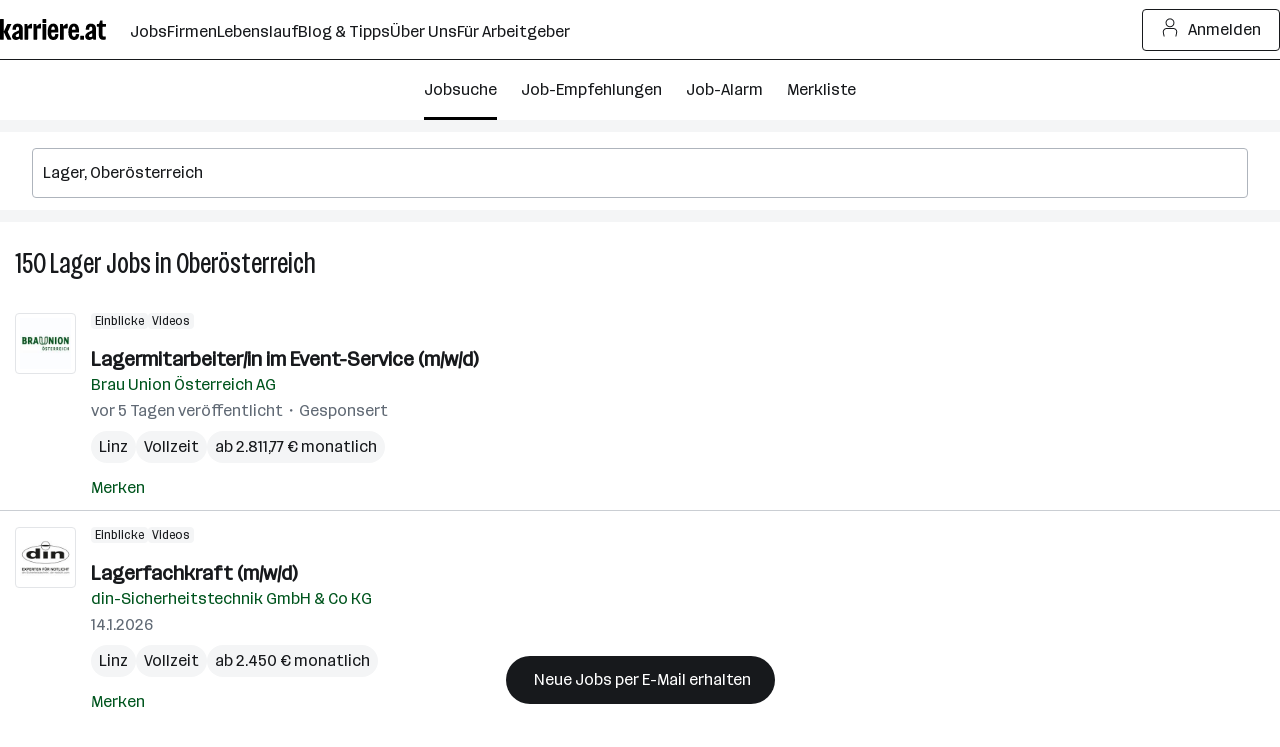

--- FILE ---
content_type: text/html; charset=UTF-8
request_url: https://www.karriere.at/jobs/lager/ober%C3%B6sterreich
body_size: 30088
content:
<!DOCTYPE html><html lang="de" data-event-category="page: jobs" ><head> <script>if('performance' in this && 'mark' in this.performance) { performance.mark("markup-preconnect");
}</script> <link rel="preconnect" href="//kcdn.at"> <link rel="preconnect" href="//www.google-analytics.com"> <script type="text/plain"> if (typeof window.dataLayer !== 'object') { window.dataLayer = window.dataLayer || []; } (function(w,d,s,l,i){w[l]=w[l]||[];w[l].push({'gtm.start': new Date().getTime(),event:'gtm.js'});var f=d.getElementsByTagName(s)[0], j=d.createElement(s),dl=l!='dataLayer'?'&l='+l:'';j.async=true;j.src= 'https://www.googletagmanager.com/gtm.js?id='+i+dl;f.parentNode.insertBefore(j,f); })(window,document,'script','dataLayer','GTM-5WGVNH5');</script> <script>if('performance' in this && 'mark' in this.performance) { performance.mark("markup-preload");
}</script> <link rel="modulepreload" href="/assets/bundle/23235-1768903958/commons.js" as="script"> <link rel="modulepreload" href="/assets/bundle/23235-1768903958/vendors.js" as="script"> <link rel="modulepreload" href="/assets/bundle/23235-1768903958/controller/jobsSearch.js" as="script"> <script>if('performance' in this && 'mark' in this.performance) { performance.mark("markup-meta");
}</script> <meta charset="utf-8"><title>Lager Jobs in Oberösterreich | aktuell 150+ offen | karriere.at</title><meta name="description" content="Aktuell 150 Lager Jobs in Oberösterreich ☆ Freie Stellen wie zB: ☛ Lagermitarbeiter/in im Event-Service (m/w/d) bei Brau Union Österreich AG ✉ Jetzt schnell und unkompliziert bewerben!"><meta name="robots" content="index, follow"> <link rel="canonical" href="https://www.karriere.at/jobs/lager/ober%C3%B6sterreich"/> <meta name="cached" content="false"/><meta name="viewport" content="width=device-width, initial-scale=1, minimum-scale=1, maximum-scale=5"/><meta name="_token" content="uIlvH4x5TsawQS4rDDhafijA0feGVGPR1jM9ya96"/><meta http-equiv="X-UA-Compatible" content="IE=edge"/><link rel="icon" href="/assets/static/icon_x192.png" type="image/png" /><link rel="icon" href="/assets/static/icon.svg" type="image/svg+xml" /><link rel="apple-touch-icon" href="/assets/static/apple-touch-icon.png"><link rel="manifest" href="/assets/static/manifest.json"><meta name="application-name" content="karriere.at"/><meta property="og:title" content="Lager Jobs in Oberösterreich | aktuell 150+ offen | karriere.at"><meta property="og:type" content="website"><meta property="og:image" content="https://www.karriere.at/assets/images/layout/karriere-share-image-1200x628-24bit.png"><meta property="og:url" content=""><meta property="og:description" content="Aktuell 150 Lager Jobs in Oberösterreich ☆ Freie Stellen wie zB: ☛ Lagermitarbeiter/in im Event-Service (m/w/d) bei Brau Union Österreich AG ✉ Jetzt schnell und unkompliziert bewerben!"><meta property="og:site_name" content="karriere.at"><meta name="twitter:card" content="summary" /><meta name="twitter:site" content="@karriere_at" /><meta name="twitter:image" content="https://www.karriere.at/assets/images/layout/karriere-share-image-1200x628-24bit.png" /><meta name="twitter:title" content="Lager Jobs in Oberösterreich | aktuell 150+ offen | karriere.at"><meta name="twitter:description" content="Aktuell 150 Lager Jobs in Oberösterreich ☆ Freie Stellen wie zB: ☛ Lagermitarbeiter/in im Event-Service (m/w/d) bei Brau Union Österreich AG ✉ Jetzt schnell und unkompliziert bewerben!"> <script>if('performance' in this && 'mark' in this.performance) { performance.mark("markup-fonts");
}</script> <link rel="preload" href="https://kcdn.at/assets/fonts/Routine-Variable-K-Condensed.woff2" as="font" type="font/woff2" crossorigin> <link rel="preload" href="https://kcdn.at/assets/fonts/Routine-Variable-K-Extended.woff2" as="font" type="font/woff2" crossorigin><style type="text/css">@font-face { font-display: swap; }</style> <script>if('performance' in this && 'mark' in this.performance) { performance.mark("markup-css");
}</script> <style> .m-notificationBar{z-index:13;padding:15px 0;display:none;position:relative}.m-notificationBar__inner{width:100%;max-width:1248px;margin-left:auto;margin-right:auto;padding-left:16px;padding-right:16px;position:relative}@media (width>=720px){.m-notificationBar__inner{padding-left:32px;padding-right:32px}}.m-notificationBar__icon{margin-top:-15px;display:none;position:absolute;top:50%;left:15px}@media (width>=720px){.m-notificationBar__icon{display:inline-block}}.m-notificationBar__message{padding:0 45px 0 0;display:inline-block}@media (width>=720px){.m-notificationBar__message{padding-left:45px}}.m-notificationBar__close{margin-top:-15px;position:absolute;top:50%;right:15px}.m-loginModal{z-index:20050405;position:relative}.m-smallFooter__subline{text-align:center;margin-right:-5px;display:contents}@media (width>=720px){.m-smallFooter__subline{text-align:left}}.k-c-link{color:var(--k-green-800);background:0 0;border:none;padding:0;text-decoration:underline}.k-c-link:visited{color:var(--k-green-700)}.k-c-link--icon{align-items:center;display:inline-flex}.k-c-link__icon{width:1.25rem;height:1.25rem;margin-right:.5rem;line-height:1.3}html,body,div,span,h1,h2,h3,p,a,img,strong,b,ol,ul,li,form,label,header,nav{font-size:100%;font:inherit;vertical-align:baseline;border:0;margin:0;padding:0}header,nav{display:block}body{line-height:1}ol,ul{list-style:none}body{color:var(--k-gray-900);letter-spacing:-.1px;font-size:1rem;line-height:1.5}::placeholder{color:var(--k-gray-300)}:-ms-input-placeholder{color:var(--k-gray-300)}*{outline-offset:.125rem}:focus{outline:none}:focus-visible,:focus-visible:focus{outline:2px solid var(--k-blue-600);border-radius:var(--k-rounded)}.k-c-divider{background-color:var(--k-green-400);width:40px;height:3px}.k-c-divider--full{width:100%}.k-c-divider--fine{background-color:var(--k-gray-200);height:1px}html{box-sizing:border-box}*,:before,:after{box-sizing:inherit}@font-face{font-stretch:100%;font-family:Routine K;font-display:swap;src:url(https://kcdn.at/assets/fonts/Routine-Variable-K-Extended.woff2)format("woff2")}@font-face{font-stretch:75%;font-family:Routine K;font-display:swap;src:url(https://kcdn.at/assets/fonts/Routine-Variable-K-Condensed.woff2)format("woff2")}@font-face{font-family:Routine K fallback;src:local(Arial);size-adjust:99%;ascent-override:89%;descent-override:normal;line-gap-override:46%}@font-face{font-family:Routine K fallback;src:local(Arial Narrow);font-stretch:75%;size-adjust:87%;ascent-override:99%;descent-override:normal;line-gap-override:49%}html{-webkit-text-size-adjust:100%;font-synthesis:none}body{letter-spacing:0;color:var(--k-gray-900);font-family:Routine K,Routine K fallback,Arial,sans-serif;font-size:1rem;font-weight:400;font-stretch:100%;line-height:150%}button,input{font-size:inherit;letter-spacing:inherit;font-family:inherit;line-height:inherit;color:inherit}a{color:var(--k-gray-900);text-decoration:none}b{font-weight:700}p{letter-spacing:0;font-size:1rem;font-weight:400;font-stretch:100%;line-height:150%}:root{--k-white:white;--k-white-alpha-00:#fff0;--k-white-alpha-30:#ffffff4d;--k-white-alpha-80:#fffc;--k-white-alpha-90:#ffffffe6;--k-white-alpha-95:#fffffff2;--k-black:black;--k-black-alpha-50:#00000080;--k-black-alpha-70:#000000b3;--k-gray-50:#f4f5f6;--k-gray-100:#e3e5e8;--k-gray-200:#caced3;--k-gray-300:#aeb4bc;--k-gray-400:#959da7;--k-gray-500:#7a8490;--k-gray-500-alpha-30:#7a84904d;--k-gray-600:#616a75;--k-gray-600-alpha-60:#616a75b3;--k-gray-700:#484e56;--k-gray-800:#31353a;--k-gray-800-alpha-70:#31353ab3;--k-gray-900:#17191c;--k-gray-900-alpha-20:#17191c33;--k-gray-900-alpha-40:#17191c66;--k-gray-900-alpha-50:#17191c80;--k-gray-900-alpha-55:#17191c8c;--k-gray-900-alpha-70:#17191cb3;--k-gray-900-alpha-80:#17191ccc;--k-gray-950:#0c0d0e;--k-green-50:#f2fff0;--k-green-100:#e0ffdb;--k-green-200:#bdffb3;--k-green-300:#7bf593;--k-green-400:#32db7d;--k-green-500:#26c06b;--k-green-600:#22a15d;--k-green-700:#117b3e;--k-green-800:#00551e;--k-green-900:#003814;--k-blue-50:#f5feff;--k-blue-100:#e5fdff;--k-blue-200:#c3faff;--k-blue-300:#9eeeff;--k-blue-400:#82e2ff;--k-blue-500:#6cbff3;--k-blue-600:#569ce8;--k-blue-700:#376ec3;--k-blue-800:#19419e;--k-blue-900:#112b6a;--k-purple-50:#fef5ff;--k-purple-100:#fcdfff;--k-purple-200:#f1c3fd;--k-purple-300:#e59ffb;--k-purple-400:#d18be8;--k-purple-500:#be77d5;--k-purple-600:#a457bc;--k-purple-700:#8a38a4;--k-purple-800:#71198c;--k-purple-900:#501264;--k-yellow-50:#fffee1;--k-yellow-100:#fefbaa;--k-yellow-200:#fde979;--k-yellow-300:#ffd547;--k-yellow-400:#f9b745;--k-yellow-500:#f49944;--k-yellow-600:#ca7137;--k-yellow-700:#a14a2b;--k-yellow-800:#78231e;--k-yellow-900:#5a1a16;--k-red-50:#fff3f1;--k-red-100:#ffdedc;--k-red-200:#ffcac7;--k-red-300:#ffb6b3;--k-red-400:#ff8480;--k-red-500:#ff3732;--k-red-600:#d02828;--k-red-700:#a2191f;--k-red-800:#7c1216;--k-red-900:#570c0e;--k-red-950:#320505;--primary-color:#17191c;--contrast-color:white;--k-opacity-30:.3;--k-opacity-40:.4;--k-outline-radius:6px;--k-outline-width:2px;--k-rounded:.25rem;--k-rounded-lg:.5rem;--k-spacing-05:.125rem;--k-spacing-1:.25rem;--k-spacing-2:.5rem;--k-spacing-3:.75rem;--k-spacing-4:1rem;--k-spacing-6:1.5rem;--k-spacing-8:2rem;--k-spacing-10:2.5rem;--k-spacing-12:3rem;--k-spacing-14:3.5rem;--k-spacing-16:4rem;--k-spacing-18:4.5rem;--k-spacing-20:5rem;--k-spacing-24:6rem}html{scroll-behavior:smooth}.l-body{background:var(--k-white)}.l-master{flex-direction:column;flex-grow:1;min-height:100vh;display:flex}.l-master__content{flex-direction:column;flex-grow:1;display:flex}.l-master__headerContainer{z-index:12;position:relative}.m-actionIconLabel{display:contents}.m-input__group{position:relative}.m-input__input--hasIconLabel{border-color:var(--k-gray-300);box-sizing:border-box;border-radius:var(--k-rounded);font-variant-numeric:inherit;-webkit-appearance:none;border-style:solid;border-width:1px;width:100%;padding:.75rem .75rem .75rem 2.25rem;display:inline-block}.m-input__actionIcon{border-radius:var(--k-rounded);appearance:none;width:2.25rem;height:100%;color:var(--k-gray-500);background:0 0;border:none;outline:none;margin:0;padding:0;display:none;position:absolute;top:0;right:0}.m-input__input--noIconLabel{border-color:var(--k-gray-300);box-sizing:border-box;border-radius:var(--k-rounded);font-variant-numeric:inherit;-webkit-appearance:none;border-style:solid;border-width:1px;width:100%;padding:.75rem;display:inline-block}.k-screen-reader-only,.m-input__label--screenreaderOnly{clip:rect(0,0,0,0);clip-path:inset(50%);border:0;width:1px;height:1px;margin:-1px;padding:0;position:absolute;overflow:hidden}.m-input__input{border-color:var(--k-gray-300);margin:0;padding-top:.75rem;padding-bottom:.75rem}.m-input__input::-ms-clear{display:none}.m-input__input--hasIconLabelRight{padding-left:10px;padding-right:33px}.m-input__input--hasActionIcon{padding-right:35px}.m-input__input--infoSearchbar{border-color:var(--k-gray-300)}.m-input__label{color:var(--k-gray-600);margin-bottom:.25rem;display:inline-block}.m-input__iconLabel{color:var(--k-gray-600);position:absolute;top:15px;left:10px}.m-input__iconLabel--iconLabelRight{left:unset;right:10px}.m-input__actionIcon{color:var(--k-gray-600)}.m-validationMessageBase{color:var(--k-red-700);margin-top:.5rem;padding:0;font-size:.875rem;line-height:1.5;list-style:none}.m-validationMessageBase--hidden{display:none}.k-screen-reader-only{clip:rect(0,0,0,0);clip-path:inset(50%);border:0;width:1px;height:1px;margin:-1px;padding:0;position:absolute;overflow:hidden}.m-jobsFilterDropdownPill__filterCount{letter-spacing:0;height:1.5rem;color:var(--k-gray-900);background-color:var(--k-gray-50);padding:var(--k-spacing-1)var(--k-spacing-2);border-radius:1.375rem;align-items:center;margin-left:8px;font-size:.875rem;font-weight:400;font-stretch:100%;line-height:150%;display:inline-flex}.m-checkbox{min-width:18px;min-height:18px;padding-left:18px;display:inline-block;position:relative}.m-checkbox__input{display:none}.m-checkbox__checkbox{border:1px solid var(--k-gray-400);background:var(--k-white);border-radius:3px;width:18px;height:18px;position:absolute;top:0;left:0}.m-checkbox__check{color:var(--k-white);opacity:0;z-index:1;position:absolute;top:0;left:0}.m-checkbox__label{color:var(--k-black);padding-left:.5rem;display:block}.m-checkbox__label--light{margin-top:-.125rem;padding-left:10px;display:block}@media (width>=720px){.m-jobsFilterDropdown--responsiveLayout{flex-shrink:0}.m-jobsFilterDropdown--responsiveLayout .m-jobsFilterDropdown__groupHeader{margin-top:.25rem;padding:.5rem 0 .75rem;display:flex}.m-jobsFilterDropdown--responsiveLayout .m-jobsFilterDropdown__mobileHeadline{display:none}.m-jobsFilterDropdown--responsiveLayout .m-jobsFilterDropdown__headline--hideMobile{display:inline-block}.m-jobsFilterDropdown--responsiveLayout .m-jobsFilterDropdown__groupHeaderIcon{margin-top:.125rem;margin-left:5px;margin-right:24px;display:inline-block;position:relative;right:0}}.m-jobsFilterDropdown__groupHeader{padding-top:var(--k-spacing-2);padding-bottom:var(--k-spacing-2);background:0 0;border:0;border-bottom:1px solid #0000;width:100%;padding-left:0;display:block;position:relative}.m-jobsFilterDropdown__mobileHeadline{color:var(--k-gray-700)}.m-jobsFilterDropdown__headline{color:var(--k-gray-900)}@media (width>=720px){.m-jobsFilterDropdown__headline{color:var(--k-gray-900)}}.m-jobsFilterDropdown__headline--hideMobile{display:none}.m-jobsFilterDropdown__groupHeaderIcon{width:auto;height:18px;margin-top:-9px;position:absolute;top:50%;right:15px}.m-jobsFilterDropdown__container{display:flex}.m-jobsFilterDropdown__lock{color:var(--k-gray-500);margin-left:.25rem}.m-jobsFilter{position:relative}@media (width>=720px){.m-jobsFilter--responsiveLayout{margin-top:0}.m-jobsFilter--responsiveLayout .m-jobsFilter__inner{-webkit-overflow-scrolling:touch;height:100%;margin-left:10px;overflow:auto hidden}.m-jobsFilter--responsiveLayout .m-jobsFilter__groups{background:0 0;padding-bottom:0;display:flex}}.m-jobsFilter--responsiveLayout .m-jobsFilter__checkboxFilter{align-items:center;display:flex}@media (width>=720px){.m-jobsFilter--responsiveLayout .m-jobsFilter__checkboxFilter{padding:unset}.m-jobsFilter--responsiveLayout .m-jobsFilter__toggleFilterTrigger{display:none}}.m-jobsFilter__groups{background:var(--k-white);display:none}.m-jobsFilter__checkboxFilter{padding-top:var(--k-spacing-2);padding-bottom:var(--k-spacing-2);white-space:nowrap;padding-left:0}.m-jobsFilter__toggleFilterTrigger{padding-top:var(--k-spacing-4);padding-bottom:var(--k-spacing-4);background:0 0;border:0;width:auto;padding-left:0;display:flex}@media (width>=720px){.m-jobsFilter__toggleFilterTrigger--responsiveLayout{display:none}}.m-jobsFilter__toggleFilterText{justify-content:center;align-items:center;gap:var(--k-spacing-1);color:var(--k-green-800);padding:0;text-decoration:underline;display:inline-flex}.m-jobsFilter__toggleFilterText{text-decoration:none}.m-jobsFilter__toggleFilterTextIcon{margin-right:var(--k-spacing-1)}.m-jobsFilter__filterCount{letter-spacing:0;height:1.5rem;color:var(--k-gray-900);background-color:var(--k-gray-50);padding:var(--k-spacing-1)var(--k-spacing-2);border-radius:1.375rem;align-items:center;margin:0 .25rem 0 .5rem;font-size:.875rem;font-weight:400;font-stretch:100%;line-height:150%;text-decoration:none;display:inline-flex}.m-jobsFilter__shadow{background:linear-gradient(to right,var(--k-white-alpha-00),var(--k-white)80%);opacity:0;width:70px;position:absolute;top:0;bottom:0}.m-jobsFilter__shadow--start{left:0;transform:rotate(180deg)}.m-jobsFilter__shadow--end{right:-1px}.m-dropdownOption{color:var(--k-gray-600)}.k-c-dropdown{position:relative}.k-c-dropdown__button{border-color:var(--k-gray-300);box-sizing:border-box;border-radius:var(--k-rounded);font-variant-numeric:inherit;-webkit-appearance:none;text-align:left;background-color:var(--k-white);border-style:solid;border-width:1px;outline:none;align-items:center;width:100%;padding:.75rem;display:flex}.k-c-dropdown__button[disabled]{background-color:var(--k-gray-50);color:var(--k-gray-400)}.k-c-dropdown__text{color:var(--k-gray-900);text-overflow:ellipsis;white-space:nowrap;flex-grow:1;padding-right:.5rem;overflow:hidden}.m-dropdown__toggle{fill:currentColor;stroke:none;width:auto;max-width:1rem;height:1rem;color:var(--k-gray-500);flex-shrink:0;display:inline-block;position:relative}.k-c-dropdown__list{box-sizing:border-box;border:1px solid var(--k-gray-300);border-bottom-right-radius:var(--k-rounded);border-bottom-left-radius:var(--k-rounded);background:var(--k-white);-webkit-overflow-scrolling:touch;border-top:none;width:100%;max-height:288px;list-style:none;display:none;position:absolute;overflow-y:auto}.k-c-dropdown__list::-webkit-scrollbar{background-color:var(--k-gray-200);width:6px}.k-c-dropdown__list::-webkit-scrollbar-thumb{background-color:var(--k-gray-400);border-radius:4px}.k-c-dropdown__listItem{align-items:center;padding:.75rem;display:flex}.m-dropdown__button{border:1px solid var(--k-gray-300);margin:0;padding-top:.75rem;padding-bottom:.75rem}.m-dropdown__button--withInput{border-top-left-radius:0;border-bottom-left-radius:0}.m-dropdown__list{z-index:11;margin-top:var(--k-spacing-1);border:1px solid var(--k-gray-300);border-radius:var(--k-rounded)}.m-dropdown__text--placeholder,.m-dropdown__text--disabled{color:var(--k-gray-500)}.m-jobsSearchform{flex-flow:column wrap;display:flex}@media (width>=720px){.m-jobsSearchform{flex-direction:row;align-items:center}}.m-jobsSearchform__keywords{flex:auto;max-height:500px;position:relative}@media (width>=720px){.m-jobsSearchform__keywords{max-width:608px;margin-right:5px}}@media (width>=1248px){.m-jobsSearchform__keywords{flex:2 auto}}.m-jobsSearchform__keywords--collapsed{display:none}@media (width>=720px){.m-jobsSearchform__keywords--collapsed{display:block}}.m-jobsSearchform__collapsedSearchBar{overflow-x:hidden}@media (width>=720px){.m-jobsSearchform__collapsedSearchBar{display:none}}.m-jobsSearchform__submitGroup--collapsed{display:none}@media (width>=720px){.m-jobsSearchform__submitGroup--collapsed{display:block}}.m-jobsSearchform__submit{justify-content:center;align-items:center;gap:var(--k-spacing-1);width:100%;min-height:var(--k-spacing-10);padding:var(--k-spacing-3)var(--k-spacing-4);border-radius:var(--k-rounded);border-style:solid;border-width:1px;flex-shrink:0;font-weight:500;text-decoration:none;display:inline-flex}.m-jobsSearchform__submit{background:var(--k-gray-900);color:var(--k-white);border-color:var(--k-gray-900)}.m-jobsSearchform__autocomplete{z-index:3;width:100%;position:absolute}.m-jobsSearchform__locations{flex:auto;margin-top:.5rem;position:relative}@media (width>=720px){.m-jobsSearchform__locations{margin-top:0}}.m-jobsSearchform__locations input{border-right:0;border-top-right-radius:0;border-bottom-right-radius:0}.m-jobsSearchform__proximityContainer{flex:auto;display:flex}.m-jobsSearchform__proximityContainer--collapsed{display:none}@media (width>=720px){.m-jobsSearchform__proximityContainer--collapsed{display:flex}}.m-jobsSearchform__proximity{width:115px;margin-top:.5rem}@media (width>=720px){.m-jobsSearchform__proximity{margin-top:0;margin-right:5px}}@media (width>=720px){.m-jobsSearchform__filter{order:1;width:100%}}.m-jobsSearchform__filter--collapsed{display:none}@media (width>=720px){.m-jobsSearchform__filter--collapsed{display:block}}.m-gdprModal{text-align:left}.m-jobAlarmNoSpamText__text{color:var(--k-gray-600);text-align:center;margin-top:.75rem}.k-screen-reader-only{clip:rect(0,0,0,0);clip-path:inset(50%);border:0;width:1px;height:1px;margin:-1px;padding:0;position:absolute;overflow:hidden}.m-alarmDisruptorPill__pill{background-color:var(--k-gray-900);color:var(--k-white);border-style:none;border-radius:2rem;padding:.75rem 1.5rem;display:inline-block}.m-alarmDisruptorPill__box{background-color:var(--k-white);border:1px solid var(--k-gray-200);border-radius:var(--k-rounded-lg);padding:2rem 1.5rem 1.5rem;position:absolute;bottom:0;left:1rem;right:1rem;box-shadow:0 0 10px #0003}.m-alarmDisruptorPill__box--displayNone{display:none}.m-alarmDisruptorPill__pillText{letter-spacing:0;align-items:center;font-size:1rem;font-weight:500;font-stretch:100%;line-height:150%;display:flex}.m-alarmDisruptorPill__pillIcon{justify-content:center;align-items:center;gap:var(--k-spacing-1);color:var(--k-green-800);padding:0;text-decoration:underline;display:inline-flex}.m-alarmDisruptorPill__pillIcon{color:var(--k-gray-900);text-decoration:none}.m-alarmDisruptorPill__pillIcon{margin-right:var(--k-spacing-1);color:var(--k-white)}.m-alarmDisruptorPill__headline{text-align:center;max-width:400px;margin:.75rem auto 1rem}.m-alarmDisruptorPill__image{width:65px;height:auto;margin:0 auto}.m-alarmDisruptorPill__inner{text-align:center}.m-alarmDisruptorPill__form{max-width:400px;margin-left:auto;margin-right:auto}.m-alarmDisruptorPill__submitButton{justify-content:center;align-items:center;gap:var(--k-spacing-1);min-height:var(--k-spacing-10);padding:var(--k-spacing-3)var(--k-spacing-4);border-radius:var(--k-rounded);border-style:solid;border-width:1px;flex-shrink:0;font-weight:500;text-decoration:none;display:inline-flex}.m-alarmDisruptorPill__submitButton{background:var(--k-purple-300);border-color:var(--k-gray-900)}.m-alarmDisruptorPill__submitButton{width:100%;margin-top:.5rem}.k-screen-reader-only{clip:rect(0,0,0,0);clip-path:inset(50%);border:0;width:1px;height:1px;margin:-1px;padding:0;position:absolute;overflow:hidden}.m-jobsListHeader__container{margin-top:1.5rem;margin-bottom:15px;padding-left:15px;padding-right:15px}@media (width>=720px){.m-jobsListHeader__container{margin-top:15px;margin-bottom:.75rem}}.m-jobsListHeader__title{letter-spacing:0;font-size:1.75rem;font-weight:400;font-stretch:75%;line-height:130%;display:inline-block}.m-watchlistButton__button{margin:0}.m-watchlistButton__button--linkStyle{appearance:none;font:inherit;justify-content:center;align-items:center;gap:var(--k-spacing-1);color:var(--k-green-800);background:0 0;border:0;margin:0;padding:0;text-decoration:underline;display:inline-flex}.m-watchlistButton__button--linkStyle{text-decoration:none}.m-jobsListItem__title{overflow-wrap:break-word;word-wrap:break-word;hyphens:auto}.m-jobsListItem{color:var(--k-gray-500);padding:1rem 15px 10px;position:relative}.m-jobsListItem__container--hasLogo{display:flex}.m-jobsListItem__title{-webkit-line-clamp:3;text-overflow:ellipsis;letter-spacing:0;-webkit-box-orient:vertical;max-height:4.5em;margin-bottom:.125rem;font-size:1.25rem;font-weight:700;font-stretch:100%;line-height:140%;display:inline;overflow:hidden}.m-jobsListItem__titleLink{color:var(--k-gray-900)}.m-jobsListItem__company{margin-bottom:.125rem}.m-jobsListItem__wrap{color:var(--k-gray-600);display:block}.m-jobsListItem__pills{margin-top:var(--k-spacing-2);flex-wrap:wrap;gap:.25rem;display:flex}.m-jobsListItem__pill{letter-spacing:0;-webkit-line-clamp:1;text-overflow:ellipsis;word-break:break-all;background:var(--k-gray-50);color:var(--k-gray-900);border-radius:32px;-webkit-box-orient:vertical;padding-left:.5rem;padding-right:.5rem;font-size:1rem;font-weight:400;font-stretch:100%;line-height:32px;display:-webkit-inline-box;overflow:hidden}.m-jobsListItem__locations{vertical-align:top;white-space:nowrap;text-overflow:ellipsis;max-width:100%;display:inline-block;overflow:hidden}.m-jobsListItem__location{letter-spacing:0;font-size:1rem;font-weight:400;font-stretch:100%;line-height:150%;display:inline}.m-jobsListItem__date{color:var(--k-gray-600)}.m-jobsListItem__imageContainer{flex:0 auto;margin-right:15px}.m-jobsListItem__dataContainer{flex:1;overflow:hidden}.m-jobsListItem__logo{padding:var(--k-spacing-1);width:61px;height:61px;color:var(--k-gray-300);border:1px solid var(--k-gray-100);border-radius:var(--k-rounded);margin-bottom:5px;display:flex}@media (width>=1248px){.m-jobsListItem__logo{width:61px;height:61px}}.m-jobsListItem__logoSvg{height:var(--k-spacing-10);width:var(--k-spacing-10);margin:auto}.m-jobsListItem__imageLink{display:block}.m-jobsListItem__watchlistContainer{white-space:nowrap;margin-top:var(--k-spacing-2);display:inline-block}.m-jobsListItem__userActionContainer{justify-content:space-between;display:flex}.m-jobsListItem__badges{gap:.25rem;margin-bottom:.5rem;display:flex}.m-jobsListItem__badges--inactive{opacity:.5}.m-jobsListItem__smartApplyBadge{background-color:var(--k-green-400);padding:0 var(--k-spacing-1);border-radius:.25rem;height:1rem}.m-jobsListItem__sponsoredLabel:before{content:"・";margin-left:-3px}.m-alarmDisruptor__image{width:65px;height:auto;margin:0 auto}.m-jobsList__item{max-height:1000px}.m-jobsList__item:not(.m-jobsList__item--hidden){border-top:0}.m-jobsList__item:not(.m-jobsList__item--hidden)~.m-jobsList__item{border-top:1px solid var(--k-gray-200)}.m-emptyResult__list{padding:0;list-style:none}.m-emptyResult__list li{display:flex}.m-emptyResult__list li:not(:first-child){margin-top:10px}.m-emptyResult__list li:before{content:"•";color:var(--k-green-700);margin-top:.325em;margin-right:10px;font-size:60%}.m-emptyResult__list li:not(:first-child){margin-top:5px}.m-emptyResult__inner{width:100%;max-width:1248px;margin-bottom:15px;margin-left:auto;margin-right:auto;padding-left:16px;padding-right:16px}@media (width>=720px){.m-emptyResult__inner{padding-left:32px;padding-right:32px;padding-left:var(--k-spacing-4);padding-right:var(--k-spacing-4);margin-bottom:0}}.m-emptyResult__inner--spacing{margin-bottom:15px}.m-emptyResult__info{padding:var(--k-spacing-4);background:var(--k-yellow-100);border-radius:var(--k-rounded);color:var(--k-gray-900)}.m-emptyResult__info--bold{font-weight:600}.m-emptyResult__list{margin-top:.25rem}@media (width>=720px){.m-emptyResult__list{padding-left:var(--k-spacing-3)}}.m-emptyResult__advice{margin-top:15px}.m-emptyResult__advice li:before{color:var(--k-blue-800)}.m-jobsFilterButtons__button{vertical-align:top;white-space:nowrap;appearance:none;background:0 0;border:1px solid #0000;border-radius:3px;outline:none;height:45px;margin:0;padding:0 30px;line-height:45px;text-decoration:none;display:inline-block}.m-jobsFilterButtons__button{height:30px;padding:0 10px;line-height:26px}.m-jobsFilterButtons__button--rounded{border-radius:36px}.m-jobsFilterButtons__button--roundedLeft{border-top-left-radius:36px;border-bottom-left-radius:36px}.m-jobsFilterButtons__button--roundedRight{border-top-right-radius:36px;border-bottom-right-radius:36px}.m-jobsFilterButtons__button{color:var(--k-gray-700);border-color:var(--k-gray-50);background:var(--k-gray-50)}.m-jobsFilterButtons__button:hover,.m-jobsFilterButtons__button:focus{border-color:var(--k-gray-200);background:var(--k-gray-200)}.m-jobsFilterButtons__container{margin-bottom:.75rem;margin-left:1rem;margin-right:1rem}.m-jobsFilterButtons__tag{margin-top:.25rem;margin-bottom:.25rem;margin-right:5px;display:inline-block}.m-jobsFilterButtons__button{color:var(--k-gray-900);height:32px;font-size:16px}.m-jobsFilterButtons__button--roundedLeft{margin-right:1px}.m-jobsFilterButtons__button--roundedRight{padding:0 .25rem}.m-jobsFilterButtons__label{text-overflow:ellipsis;white-space:nowrap;max-width:93px;line-height:32px;display:inline-block;overflow:hidden}.m-jobsFilterButtons__label--noEllipsis{max-width:unset;text-overflow:unset}.m-jobsFilterButtons__icon{margin-top:.25rem;margin-right:.125rem}.k-c-modal__closeIcon{width:18px;height:18px;color:var(--k-gray-600);background-color:#0000;border:0;padding:0;position:absolute;top:1rem;right:1rem}@media (width>=1248px){.m-switchToJobSearchDisruptor__link--seo{max-width:270px}}.m-jobsSearchList__boxes--seo{flex-wrap:wrap;display:flex}.m-jobsSearchList__boxes--seo .m-jobsSearchList__box{width:100%}@media (width>=720px){.m-jobsSearchList__boxes--seo .m-jobsSearchList__box{width:50%}.m-jobsSearchList__boxes--seo .m-jobsSearchList__box:nth-of-type(odd){padding-right:.75rem}.m-jobsSearchList__boxes--seo .m-jobsSearchList__box--spacingBottom:last-child,.m-jobsSearchList__boxes--seo .m-jobsSearchList__box--spacingBottom:nth-last-child(2):nth-child(odd){padding-bottom:1.5rem}}.m-jobsSearchList__boxes--seo .m-jobsSearchList__box--fullWidth{width:100%}.m-jobsSearchList__jobsInfoBox{padding:0 15px}.m-jobDetailContent{padding-top:0}.m-jobDetail{display:none}@media (width>=720px){.m-jobDetail{display:block}}.m-jobDetail__container{height:100%;max-height:100vh;overflow-y:scroll}.m-jobDetail__containerInner{padding-top:0}.k-c-list__icon{width:16px;height:22px;color:var(--k-green-700);flex-shrink:0;align-self:flex-start;margin-right:.5rem}.m-jobsEmptyState{display:inline;position:sticky}.m-jobsEmptyState--hideMobile{display:none}@media (width>=720px){.m-jobsEmptyState--hideMobile{display:inline}}.m-jobsEmptyState__inner{justify-content:flex-start;align-items:center;gap:var(--k-spacing-4);flex-direction:column;height:100%;display:flex}.m-jobsEmptyState__box{padding:var(--k-spacing-8)var(--k-spacing-8);flex-direction:column;justify-content:center;align-items:center;display:flex}.m-jobsEmptyState__box--isJobsSearch{gap:var(--k-spacing-4)}.m-jobsEmptyState__text{letter-spacing:0;font-size:1rem;font-weight:400;font-stretch:100%;line-height:150%}.m-jobsEmptyState__list{gap:var(--k-spacing-1);flex-direction:column;list-style:none;display:flex}.m-jobsEmptyState__list li{justify-content:flex-start;align-items:baseline;gap:var(--k-spacing-2);display:flex}.m-jobsEmptyState__listIcon{background-color:var(--k-gray-900);color:var(--k-white);border-radius:999px;width:1rem;height:1rem;margin-top:.25rem;margin-right:0}.m-jobsEmptyState__headline{letter-spacing:0;margin-top:var(--k-spacing-8);text-align:center;margin-bottom:0;font-size:1.75rem;font-weight:400;font-stretch:75%;line-height:130%;display:block}.m-jobsEmptyState__spot--smartApply{width:100%}.m-jobsEmptyState__spot--alignTop{order:-1}.m-jobsEmptyState__spotImage{object-fit:contain;width:100%;height:300px;display:block}.m-jobsEmptyState__spotImage--isJobsSearch{height:250px}.m-jobsEmptyState__firstParagraph{text-align:center;padding-block:var(--k-spacing-3)}.m-jobsEmptyState__firstParagraph--isJobsSearch{padding-block:var(--k-spacing-6)}.m-loadingOverlay{display:none}.m-subNavigation{justify-content:center;position:relative}@media (width>=720px){.m-subNavigation{justify-content:flex-start}}.m-subNavigation__wrap{width:100%;max-width:1248px;margin-left:auto;margin-right:auto;padding-left:16px;padding-right:16px}@media (width>=720px){.m-subNavigation__wrap{padding-left:32px;padding-right:32px}}.m-subNavigation__wrap{text-align:center}.m-subNavigation__wrapInner{justify-content:center;align-items:center;width:100%;margin-left:auto;margin-right:auto;display:flex;position:relative}@media (width>=720px){.m-subNavigation__wrapInner{width:83.3333%}}@media (width>=1248px){.m-subNavigation__wrapInner{width:66.6667%}}.m-subNavigation__list{-webkit-overflow-scrolling:touch;align-items:center;list-style-type:none;display:flex;position:relative;overflow:auto hidden}.m-subNavigation__item{flex-shrink:0;padding-right:1.5rem}.m-subNavigation__item:last-child{padding-right:0}.m-subNavigation__link{justify-content:center;align-items:center;gap:var(--k-spacing-1);color:var(--k-green-800);padding:0;text-decoration:underline;display:inline-flex}.m-subNavigation__link{color:var(--k-gray-900);align-items:center;margin-top:20px;margin-bottom:15px;padding-bottom:5px;text-decoration:none;display:inline-flex}.m-subNavigation__link--active{position:relative}.m-subNavigation__link--active:after{content:"";background-color:#000;width:100%;height:3px;position:absolute;bottom:-15px;left:0}.m-subNavigation__link--small{margin:0;padding-top:1.125rem;padding-bottom:1.125rem}.m-subNavigation__link--small:after{height:3px;bottom:0}.m-subNavigation__shadow{background:linear-gradient(to right,var(--k-white-alpha-00),var(--k-white)80%);opacity:0;width:70px;height:44px;position:absolute;top:0}.m-subNavigation__shadow--start{left:0;transform:rotate(180deg)}.m-subNavigation__shadow--end{right:0}.m-formModal--hide{display:none}.c-jobsSearch{flex-direction:column;flex-grow:1;display:flex}.c-jobsSearch__wrap{width:100%;max-width:1248px;margin-left:auto;margin-right:auto;padding-left:16px;padding-right:16px}@media (width>=720px){.c-jobsSearch__wrap{padding-left:32px;padding-right:32px}}.c-jobsSearch__searchform{padding-top:var(--k-spacing-4);border-top:.75rem solid var(--k-gray-50)}@media (width>=720px){.c-jobsSearch__searchform{z-index:11;border-bottom:1px solid var(--k-gray-200);border-top:0;display:block;position:relative}}.c-jobsSearch__bgContainer{border-top:.75rem solid var(--k-gray-50);margin-top:.75rem}@media (width>=720px){.c-jobsSearch__bgContainer{background-color:var(--k-gray-50);border:0;flex-grow:1;margin-top:0;padding-top:.75rem;display:flex}.c-jobsSearch__splitView{border:0;width:100%;display:flex;position:relative}}@media (width>=1248px){.c-jobsSearch__splitView{width:100%;max-width:1600px;margin-left:auto;margin-right:auto;padding-left:16px;padding-right:16px}}@media (width>=720px){.c-jobsSearch__splitView--seo .c-jobsSearch__listing{width:67%}}@media (width>=1248px){.c-jobsSearch__splitView--seo .c-jobsSearch__listing{width:50%}}.c-jobsSearch__listing{flex-direction:column;display:flex;position:relative}@media (width>=720px){.c-jobsSearch__listing{background-color:var(--k-white);border-right:1px solid var(--k-gray-200);flex:none;width:360px}}@media (width>=1248px){.c-jobsSearch__listing{width:376px;margin-bottom:var(--k-spacing-4);border-radius:var(--k-rounded-lg);border-right:0}}.c-jobsSearch__jobsSearchList{position:relative}.c-jobsSearch__detail{background:var(--k-white);position:relative}@media (width>=720px){.c-jobsSearch__detail{flex-grow:1}}@media (width>=1248px){.c-jobsSearch__detail{margin-left:.75rem;margin-bottom:var(--k-spacing-4);border-radius:var(--k-rounded-lg)}}@media (width>=720px){.c-jobsSearch__detailInner{border-radius:var(--k-rounded-lg);width:100%;display:block;position:sticky;top:0;bottom:0;overflow:hidden}}.c-jobsSearch__alarmDisruptorPill{z-index:1;position:sticky;bottom:1rem}@media print and (width>=720px){.c-jobsSearch__detailInner{flex:0 auto;height:auto;padding:0;position:static;overflow:visible}}@media print and (width>=720px){.c-jobsSearch__bgContainer{display:block}}@media print and (width>=1248px){.c-jobsSearch__bgContainer{padding-top:0}} </style> <link rel="preload" href="/assets/bundle/23235-1768903958/controller/jobsSearch.css" as="style"> <link rel="stylesheet" href="/assets/bundle/23235-1768903958/controller/jobsSearch.css" media="print" onload="this.media='all'"> <noscript><link rel="stylesheet" href="/assets/bundle/23235-1768903958/controller/jobsSearch.css"></noscript> <meta name="sentry-trace" content="f79399f5a04d4952bf69153f854fa74b-3ffb543851fb45e5-0"/><meta name="traceparent" content="00-f79399f5a04d4952bf69153f854fa74b-3ffb543851fb45e5-00"/><meta name="baggage" content="sentry-trace_id=f79399f5a04d4952bf69153f854fa74b,sentry-sample_rate=0.0001,sentry-transaction=%2Fjobs%2F%7Bkeywords%3F%7D%2F%7Blocations%3F%7D,sentry-public_key=f47a58b8f2b6451b9375b7e8e703b0f5,sentry-release=3cc36ea13bb87fe70d3b919b6ff5daaa5c906096,sentry-environment=production,sentry-sampled=false"/> </head><script>if('performance' in this && 'mark' in this.performance) { performance.mark("markup-body");
}</script><body class="l-body" data-baseurl='https://www.karriere.at' data-version="23235" data-sync-time="1768903958" data-js-path="/assets/"><div class="l-master"> <div class="l-master__header"> <div class="m-notificationBar m-notificationBar-- "> <div class="m-notificationBar__inner"> <div class="m-notificationBar__icon m-notificationBar__icon--"> </div> <div class="m-notificationBar__message"> </div> <div class="m-notificationBar__close m-notificationBar__close--"> <svg viewbox="0 0 14.1 18" width="0" height="0" aria-hidden="true" class="m-icon m-icon--large "><path fill="currentColor" d="m7.97 9 4.93-4.93c.25-.25.25-.67 0-.92s-.67-.25-.92 0L7.05 8.08 2.12 3.15c-.25-.25-.67-.25-.92 0s-.25.67 0 .92L6.13 9 1.2 13.93a.66.66 0 0 0 0 .92q.2.2.46.19c.26-.01.33-.06.46-.19l4.93-4.93 4.93 4.93q.2.2.46.19c.26-.01.33-.06.46-.19a.66.66 0 0 0 0-.92z"/></svg> </div> </div></div> <div class="l-master__headerContainer"> <style>.mf-header,.mf-sideNavigation{font-size:1rem;line-height:1.5}.mf-header img,.mf-header svg,.mf-sideNavigation img,.mf-sideNavigation svg{display:block}:root{--k-white: white;--k-black: black;--k-gray-50: #f4f5f6;--k-gray-100: #e3e5e8;--k-gray-200: #caced3;--k-gray-300: #aeb4bc;--k-gray-400: #959da7;--k-gray-500: #7a8490;--k-gray-600: #616a75;--k-gray-600-alpha-60: rgb(97 106 117 / 60%);--k-gray-700: #484e56;--k-gray-800: #31353a;--k-gray-900: #17191c;--k-gray-900-alpha-50: rgb(23 25 28 / 50%);--k-gray-900-alpha-70: rgb(23 25 28 / 70%);--k-gray-950: #0c0d0e;--k-green-50: #f2fff0;--k-green-100: #e0ffdb;--k-green-200: #bdffb3;--k-green-300: #7bf593;--k-green-400: #32db7d;--k-green-500: #26c06b;--k-green-600: #22a15d;--k-green-700: #117b3e;--k-green-800: #00551e;--k-green-900: #003814;--k-blue-50: #f5feff;--k-blue-100: #e5fdff;--k-blue-200: #c3faff;--k-blue-300: #9eeeff;--k-blue-400: #82e2ff;--k-blue-500: #6cbff3;--k-blue-600: #569ce8;--k-blue-700: #376ec3;--k-blue-800: #19419e;--k-blue-900: #112b6a;--k-purple-50: #fef5ff;--k-purple-100: #fcdfff;--k-purple-200: #f1c3fd;--k-purple-300: #e59ffb;--k-purple-400: #d18be8;--k-purple-500: #be77d5;--k-purple-600: #a457bc;--k-purple-700: #8a38a4;--k-purple-800: #71198c;--k-purple-900: #501264;--k-yellow-50: #fffee1;--k-yellow-100: #fefbaa;--k-yellow-200: #fde979;--k-yellow-300: #ffd547;--k-yellow-400: #f9b745;--k-yellow-500: #f49944;--k-yellow-600: #ca7137;--k-yellow-700: #a14a2b;--k-yellow-800: #78231e;--k-yellow-900: #5a1a16;--k-red-50: #fff3f1;--k-red-100: #ffdedc;--k-red-200: #ffcac7;--k-red-300: #ffb6b3;--k-red-400: #ff8480;--k-red-500: #ff3732;--k-red-600: #d02828;--k-red-700: #a2191f;--k-red-800: #7c1216;--k-red-900: #570c0e;--k-red-950: #320505}:root{--k-rounded: .25rem;--k-rounded-lg: .5rem}.mf-header{display:flex;color:var(--k-gray-900);background-color:var(--k-white);border-bottom:.0625rem solid var(--k-gray-900);-webkit-text-size-adjust:none}.mf-header .k-state--hidden{display:none!important}.mf-header--transparent{background-color:transparent}.mf-header--transparent:after{background-color:transparent;border-color:transparent}.mf-header--transparent .mf-notification.k-state--active:before{outline-color:transparent}.mf-header--minimal{border-color:transparent}.mf-header--minimal .mf-header__sideNavigation,.mf-header--minimal .mf-header__navigationList{display:none}.mf-header--minimal .mf-header__logo,.mf-header--minimal .mf-header__user,.mf-header--minimal .mf-header__guest{width:auto}.mf-header--minimal .mf-header__logo{justify-content:flex-start;flex-grow:1}.mf-header--minimal:before{content:"";position:absolute;top:0;left:0;width:100%;height:4px;background:var(--k-green-400);z-index:1}.mf-header__content{position:relative;display:flex;width:100%;max-width:100rem;margin-inline:auto;padding-inline:1rem}@media (min-width: 1280px){.mf-header__content{padding-inline:1.5rem}}@media (min-width: 1400px){.mf-header__content{padding-inline:2rem}}.mf-header__sideNavigation,.mf-header__logo,.mf-header__bentoBox{display:flex}.mf-header__sideNavigation,.mf-header__logo,.mf-header__navigation,.mf-header__bentoBox{align-items:center}@media (min-width: 1050px){.mf-header__sideNavigation{display:none}}.mf-header__sideNavigationTrigger{-webkit-appearance:initial;background:none;border:none;position:relative;z-index:1;cursor:pointer;margin:-.75rem;padding:.75rem;vertical-align:middle;-webkit-tap-highlight-color:transparent}.mf-header__sideNavigationTrigger>svg{width:22px;height:22px}.mf-header__loadingDots{display:none;margin-top:-1px}@media (min-width: 1050px){.mf-header__loadingDots{display:block}}.mf-header__loadingDot{background-color:var(--k-gray-900)}.mf-header__logo{flex-grow:1}@media (min-width: 1050px){.mf-header__logo{flex-grow:0}}.mf-header__logoLink{position:relative;padding:1.1875rem 1.5rem 1.1875rem .875rem}.mf-header__logoLink:focus-visible{outline:none}.mf-header__logoLink:focus-visible svg{outline-offset:.5rem;outline:2px solid var(--k-blue-600);border-radius:var(--k-rounded)}@media (min-width: 1050px){.mf-header__logoLink{padding-left:0}}.mf-header__navigation{display:none}@media (min-width: 1050px){.mf-header__navigation{display:flex;flex-grow:1}}.mf-header__navigationList{display:flex;gap:1rem}.mf-header__navigationItem{display:block}.mf-header__navigationLink{padding-top:1.125rem;padding-bottom:1.0625rem;text-decoration:none;position:relative;display:block;color:var(--k-gray-900)}.mf-header__navigationLink.k-state--active .mf-header__navigationLink:after,.mf-header__navigationLink:hover:after{opacity:1;width:100%;transition:width .2s ease-in-out .2s,opacity 0s linear}.mf-header__navigationLink:after{content:"";position:absolute;top:0;right:0;bottom:0;left:0;opacity:0;width:0;transition:width .2s ease-in-out,opacity 0s linear .2s;border-bottom:.1875rem solid var(--k-gray-900)}.mf-header__navigationLink:hover,.mf-header__navigationLink:focus,.mf-header__navigationLink:visited{color:var(--k-gray-900);text-decoration:none}.mf-header__navigationLink:focus-visible{outline:none}.mf-header__navigationLink:focus-visible .mf-header__navigationLinkText{outline:2px solid var(--k-blue-600);border-radius:var(--k-rounded)}@media (min-width: 20rem){.mf-header__navigationLink--guest{display:none}}@media (min-width: 1050px){.mf-header__navigationLink--guest{display:inline-block}}.mf-header__navigationLinkText{position:relative;top:2px}.mf-header__bentoBox{justify-content:flex-end;gap:1.5rem}.mf-header__loginButton{display:flex;justify-content:center;cursor:pointer;color:var(--k-gray-900);border:1px solid transparent;min-width:138px;border-radius:var(--k-rounded);padding:.5rem .75rem;background-color:transparent;border-color:var(--k-gray-900);align-items:center;text-decoration:none}.mf-header__loginButton:hover{color:var(--k-white);background-color:var(--k-gray-900)}.mf-header__loginButton:active{color:var(--k-white);background-color:var(--k-gray-900-alpha-70);border-color:transparent}.mf-header__loginButton--minimal{display:inline-block}.mf-header__bentoBoxTrigger{display:none;cursor:pointer;background-color:transparent}@media (min-width: 1050px){.mf-header__bentoBoxTrigger{display:flex}}.mf-header__bentoBoxTrigger--talent{min-width:0;padding:.5rem;border:none}.mf-header__bentoBoxUserPortrait{width:32px;height:32px;outline:1px solid var(--k-gray-100);outline-offset:0;border-radius:var(--k-rounded)}.mf-header__bentoBoxUserIcon{display:flex;width:32px;height:32px;align-items:center;justify-content:center;overflow:hidden}.mf-header__bentoBoxIcon{margin-right:.125rem;width:24px;height:24px}.mf-sideNavigation{position:fixed;z-index:999;top:0;bottom:0;left:0;right:0;background-color:var(--k-gray-600-alpha-60);transition:background-color .3s cubic-bezier(.23,1,.32,1);-webkit-text-size-adjust:none}.mf-sideNavigation .k-state--hidden{display:none!important}.mf-sideNavigation.k-state--close{visibility:hidden;pointer-events:none;background-color:transparent}.mf-sideNavigation.k-state--close .mf-sideNavigation__drawer{transform:translate(-100%)}.mf-sideNavigation__drawer{position:fixed;top:0;bottom:0;left:0;right:2.75rem;min-width:331px;color:var(--k-gray-900);background-color:var(--k-white);transition:transform .5s cubic-bezier(.23,1,.32,1)}.mf-sideNavigation__bar,.mf-sideNavigation__content{padding-inline:1.5rem}.mf-sideNavigation__bar{display:flex;align-items:center;justify-content:flex-end;height:60px}.mf-sideNavigation__content{height:calc(100% - 60px);padding-bottom:1.5rem;overflow-y:auto}.mf-sideNavigation__close{-webkit-appearance:initial;background:none;border:none;padding:.5rem;margin-right:-19px;color:var(--k-gray-500);cursor:pointer;-webkit-tap-highlight-color:transparent}.mf-sideNavigation__close:hover{color:var(--k-green-600)}.mf-sideNavigation__close>svg{width:1.25em;height:1.25em}.mf-sideNavigation__user,.mf-sideNavigation__guest{display:flex;flex-direction:column;align-items:center;color:var(--k-gray-900);text-decoration:none}.mf-sideNavigation__userLogo{flex-shrink:0}.mf-sideNavigation__userIcon{width:72px;margin-bottom:12px;color:var(--k-gray-200)}.mf-sideNavigation__userIcon--hidden{display:none!important}.mf-sideNavigation__userPortrait{width:72px;height:72px;margin-bottom:16px;outline:1px solid var(--k-gray-100);outline-offset:0;border-radius:var(--k-rounded)}.mf-sideNavigation__userPortrait--hidden{display:none!important}.mf-sideNavigation__userContent{width:100%;padding-left:.5rem;overflow:hidden;text-align:center}.mf-sideNavigation__userTitle{font-size:1.125rem;font-weight:500;line-height:1.5;white-space:nowrap;overflow:hidden;text-overflow:ellipsis}.mf-sideNavigation__userLink{display:block;font-size:.875rem;margin-top:.25rem}.mf-sideNavigation__guestContent{width:100%}.mf-sideNavigation__guestLinkContainer{margin-top:1rem;text-align:center}.mf-sideNavigation__navigation .mf-sideNavigation__navigationLink{display:block}.mf-sideNavigation__navigation,.mf-sideNavigation__userNavigation,.mf-sideNavigation__control{padding-top:.5rem;padding-left:5px;padding-bottom:.5rem}.mf-sideNavigation__navigationItem:not(:first-child),.mf-sideNavigation__controlItem:not(:first-child){margin-top:.75rem}.mf-sideNavigation__navigationItem{display:block}.mf-sideNavigation__navigationItem .k-c-link{width:100%}.mf-sideNavigation__navigationLink{color:var(--k-gray-600);font-size:1.125rem;line-height:1.5}.mf-sideNavigation__navigationLink:visited{color:var(--k-gray-600)}.mf-sideNavigation__navigationLink:hover{color:var(--k-gray-900)}.mf-sideNavigation__navigationLink--buttonReset{-webkit-appearance:none;-moz-appearance:none;appearance:none;padding:0;margin:0;border:0;background:transparent}.mf-sideNavigation__navigationLink--icon{text-decoration:none}.mf-sideNavigation__navigationLink__icon{height:auto}.mf-sideNavigation__controlLink{color:var(--k-gray-600);text-decoration:none}.mf-sideNavigation__controlLink:visited{color:var(--k-gray-600)}.mf-sideNavigation__controlLink:hover{color:var(--k-gray-900);text-decoration:none}.mf-sideNavigation__controlItem{font-size:1.125rem}.mf-sideNavigation__controlItem .k-c-link{display:block}.mf-sideNavigation__userDivider{margin-top:1rem;margin-bottom:1rem;background-color:var(--k-gray-100)}.mf-sideNavigation__loginButton{display:flex;justify-content:center;cursor:pointer;color:var(--k-gray-900);border:1px solid transparent;min-width:138px;border-radius:var(--k-rounded);padding:.75rem 1rem;background-color:var(--k-green-400);border-color:var(--k-gray-900);width:100%;font-weight:500}.mf-sideNavigation__loginButton:hover{background-color:var(--k-green-500);border-color:var(--k-gray-900)}.mf-sideNavigation__loginButton:active{background-color:var(--k-green-600);border-color:var(--k-gray-900)}.mf-bentoBox{display:none;position:absolute;top:3.25rem;right:0;width:290px;padding:1rem 1rem 1.5rem;color:var(--k-gray-900);background:var(--k-white);border-radius:var(--k-rounded);box-shadow:0 0 10px #11213c33}@media (min-width: 1050px){.mf-bentoBox.k-state--open{display:block}}.mf-bentoBox__user,.mf-bentoBox__guest{display:flex;flex-direction:column;align-items:center;color:var(--k-gray-900);text-decoration:none}.mf-bentoBox__userLogo{flex-shrink:0}.mf-bentoBox__userIcon{width:72px;margin-bottom:12px;color:var(--k-gray-200)}.mf-bentoBox__userIcon--hidden{display:none!important}.mf-bentoBox__userPortrait{width:72px;height:72px;margin-bottom:16px;outline:1px solid var(--k-gray-100);outline-offset:0;border-radius:var(--k-rounded)}.mf-bentoBox__userPortrait--hidden{display:none!important}.mf-bentoBox__userContent{width:100%;padding-left:.5rem;overflow:hidden;text-overflow:ellipsis;text-align:center}.mf-bentoBox__userTitle{font-size:1rem;font-weight:500;line-height:1.3;white-space:nowrap;text-overflow:ellipsis;overflow:hidden}.mf-bentoBox__userLink{display:block;margin-top:.25rem;font-size:.875rem}.mf-bentoBox__guestContent{width:100%}.mf-bentoBox__guestLinkContainer{margin-top:1rem;text-align:center}.mf-bentoBox__navigationList,.mf-bentoBox__controlList{display:block;padding-left:5px}.mf-bentoBox__navigationList__navigationItem .k-c-link,.mf-bentoBox__navigationList__controlItem .k-c-link,.mf-bentoBox__controlList__navigationItem .k-c-link,.mf-bentoBox__controlList__controlItem .k-c-link{width:100%}.mf-bentoBox__navigationItem{line-height:1.2}.mf-bentoBox__navigationItem:not(:first-child){margin-top:.75rem}.mf-bentoBox__navigationLink,.mf-bentoBox__navigationLink:visited{color:var(--k-gray-600)}.mf-bentoBox__navigationLink:hover{color:var(--k-gray-900)}.mf-bentoBox__navigationLink--buttonReset{-webkit-appearance:none;-moz-appearance:none;appearance:none;padding:0;margin:0;border:0;background:transparent}.mf-bentoBox__navigationLink--icon{text-decoration:none}.mf-bentoBox__navigationLink__icon{height:auto}.mf-bentoBox__controlItem:not(:first-child){margin-top:.5rem}.mf-bentoBox__controlItem .k-c-link{display:block}.mf-bentoBox__controlLink{line-height:1.5;color:var(--k-gray-600);text-decoration:none}.mf-bentoBox__controlLink:visited{color:var(--k-gray-600)}.mf-bentoBox__controlLink:hover{color:var(--k-gray-900);text-decoration:none}.mf-bentoBox__userDivider{margin-top:1rem;margin-bottom:1rem;background-color:var(--k-gray-100)}.mf-bentoBox__loginButton{display:flex;justify-content:center;cursor:pointer;color:var(--k-gray-900);border:1px solid transparent;min-width:138px;border-radius:var(--k-rounded);padding:.75rem 1rem;background-color:var(--k-green-400);border-color:var(--k-gray-900);width:100%}.mf-bentoBox__loginButton:hover{background-color:var(--k-green-500);border-color:var(--k-gray-900)}.mf-bentoBox__loginButton:active{background-color:var(--k-green-600);border-color:var(--k-gray-900)}.mf-notification{position:relative;pointer-events:none}.mf-notification>*{pointer-events:all}.mf-notification.k-state--active:before{content:"";position:absolute;top:0;right:-2px;width:6px;height:6px;display:block;background-color:var(--k-red-600);border-radius:var(--k-rounded);outline:3px solid var(--k-white)}.mf-header .mf-header__bentoBoxTrigger .mf-notification:before{margin-top:2px;margin-right:-1px;outline-width:4px}.mf-header.k-c-navbar--white .mf-header__sideNavigation .mf-notification:before{outline-color:var(--k-white)}.mf-lockIcon{position:absolute;left:0;bottom:0;width:1.25rem;height:1.25rem}.mf-visually-hidden,.mf-visually-hidden-focusable{clip:rect(1px,1px,1px,1px);clip-path:inset(50%);height:1px;width:1px;margin:-1px;overflow:hidden;padding:0;position:absolute}.mf-visually-hidden-focusable:focus,.mf-visually-hidden-focusable:active{width:auto;height:auto;overflow:visible;clip:auto;color:#fff;margin:0;padding:2px 8px;display:block;background:#000;white-space:inherit;z-index:10;clip-path:unset}</style><a href="#skip-to-content-target" class="mf-visually-hidden-focusable">Zum Seiteninhalt springen</a><header class="mf-header k-c-navbar " data-qa="header"> <div class="mf-header__content"> <div class="mf-header__sideNavigation"> <div class="mf-notification"> <button class="mf-header__sideNavigationTrigger" aria-label="Menü öffnen" data-qa="hamburger menu trigger" > <svg width="24" height="25" fill="none" xmlns="http://www.w3.org/2000/svg"> <path d="M2 12.2402h19.4667M2 18.9068h19.4667M2 5.57349h19.4667" stroke="currentColor" stroke-linecap="round" stroke-linejoin="round"/> </svg> </button> </div> </div> <div class="mf-header__logo"> <a href="/" title="Startseite" class="mf-header__logoLink"> <svg xmlns="http://www.w3.org/2000/svg" width="6.625rem" fill="none" role="img" aria-label="Logo karriere.at" viewBox="0 0 106 21"> <path fill="#000" d="M24.402 19.994V5.61c0-.604.115-.718.72-.718h1.44c.605 0 .719.086.807.489l.23 1.525c.086.604.173.632.49.086.748-1.15 1.9-2.071 3.195-2.33.605-.058.72.056.72.66V8.69c0 .604-.116.718-.72.718h-2.42c-.604 0-.718.115-.718.719v9.867c0 .604-.115.718-.72.718h-2.303c-.604 0-.719-.114-.719-.718l-.002.002Zm8.998 0V5.61c0-.604.114-.718.72-.718h1.44c.605 0 .719.086.807.489l.23 1.525c.086.604.173.632.49.086.748-1.15 1.9-2.071 3.197-2.33.604-.058.719.056.719.66V8.69c0 .604-.115.718-.72.718h-2.419c-.605 0-.72.115-.72.719v9.867c0 .604-.113.718-.718.718h-2.303c-.605 0-.72-.114-.72-.718l-.002.002Zm8.98-16.77V.777c0-.605.115-.719.72-.719h2.448c.605 0 .72.114.72.719v2.445c0 .605-.116.719-.72.719H43.1c-.605 0-.72-.114-.72-.719Zm.087 16.77V5.61c0-.604.114-.718.719-.718h2.303c.605 0 .72.114.72.718v14.384c0 .604-.115.718-.72.718h-2.303c-.605 0-.72-.114-.72-.718Zm5.183-6.76c0-5.524 1.987-8.631 5.56-8.631 3.31 0 5.154 2.3 5.154 7.567v.69c0 .604-.115.719-.719.719h-5.963c-.432 0-.518.086-.518.488.114 2.446.95 3.769 2.333 3.769.836 0 1.44-.776 1.584-2.014.057-.604.173-.718.776-.718h1.901c.605 0 .72.114.69.718-.23 3.25-1.93 5.178-4.895 5.178-3.771 0-5.903-2.79-5.903-7.767l-.002.002.002-.001Zm4.119-2.446h2.362c.605 0 .72-.114.69-.718-.143-1.668-.776-2.59-1.727-2.59-.951 0-1.698.979-1.816 2.82-.028.402.057.488.49.488Zm8.274 9.206V5.61c0-.604.115-.718.719-.718h1.44c.605 0 .72.086.808.489l.23 1.525c.086.604.172.632.49.086.748-1.15 1.9-2.071 3.195-2.33.605-.058.72.056.72.66V8.69c0 .604-.116.718-.72.718h-2.42c-.604 0-.719.115-.719.719v9.867c0 .604-.115.718-.719.718h-2.303c-.605 0-.72-.114-.72-.718l-.001.002Zm8.3-6.76c0-5.524 1.988-8.631 5.56-8.631 3.311 0 5.155 2.3 5.155 7.567v.69c0 .604-.114.719-.719.719h-5.963c-.432 0-.518.086-.518.488.115 2.446.95 3.769 2.333 3.769.836 0 1.44-.776 1.584-2.014.057-.604.172-.718.776-.718h1.901c.605 0 .72.114.69.718-.23 3.25-1.93 5.178-4.895 5.178-3.773 0-5.903-2.79-5.903-7.767l-.002.002.002-.001Zm4.12-2.446h2.362c.605 0 .72-.114.69-.718-.143-1.668-.776-2.59-1.727-2.59-.951 0-1.698.979-1.815 2.82-.029.402.057.488.49.488Zm7.784 9.552v-3.135c0-.289.057-.346.375-.346h3.024c.289 0 .346.057.346.346v3.135c0 .316-.057.374-.346.374h-3.024c-.317 0-.375-.057-.375-.374Zm18.584-4.346V8.113c0-.289-.057-.346-.346-.346h-.894c-.605 0-.72-.114-.72-.718v-1.44c0-.603.115-.717.72-.717h1.18c.287 0 .376-.057.433-.346l.72-2.417c.172-.575.316-.69.921-.69h1.008c.605 0 .719.115.719.72v2.359c0 .317.057.375.376.375h2.333c.605 0 .719.114.719.718V7.05c0 .604-.114.718-.719.718h-2.333c-.319 0-.376.057-.376.346v8.056c0 1.036.547 1.323 1.266 1.323.375 0 .748-.029 1.209-.086.605-.086.719 0 .719.604v1.726c0 .604-.114.747-.691.92-.662.173-1.094.23-1.698.23-2.16 0-4.552-1.036-4.552-4.89l.004-.002h.002ZM7.917 13.195c-.163-.322-.163-.466 0-.789l3.32-6.883c.261-.516.203-.631-.405-.631H8.128c-.607 0-.78.114-1.041.66l-3.003 6.424c-.09.19-.121.281-.219.281-.069 0-.092-.116-.092-.343V.718C3.773.114 3.655 0 3.046 0H.726C.116 0 0 .114 0 .718v19.274c0 .604.117.718.727.718h2.321c.61 0 .727-.115.727-.718v-6.303c0-.227.024-.343.093-.343.097 0 .129.092.219.28l3.002 6.425c.26.545.434.66 1.041.66h2.704c.608 0 .665-.114.406-.63l-3.323-6.885Zm4.062 4.267c0-2.186 1.527-3.653 4.378-4.92l2.017-.891c.546-.23.662-.403.662-1.007v-.835c0-1.324-.519-2.071-1.469-2.071-1.008 0-1.555.747-1.555 2.071v.548c0 .375-.057.432-.432.432h-2.592c-.375 0-.432-.057-.432-.432V9.81c0-3.337 1.784-5.207 5.011-5.207 3.227 0 5.212 1.87 5.212 5.207v10.184c0 .604-.115.718-.719.718h-1.295c-.49 0-.633-.078-.718-.567l-.029-.151c-.086-.489-.2-.518-.576-.23C18.32 20.57 17.253 21 16.072 21c-2.478 0-4.09-1.467-4.09-3.539l-.002.002h-.001Zm6.393.317c.546-.23.662-.403.662-1.007V14.9c0-.604-.115-.661-.662-.432l-.922.432c-1.038.46-1.728 1.007-1.728 1.842 0 .518.29 1.236 1.44 1.236.433 0 .808-.086 1.21-.2Zm66.834-.317c0-2.186 1.527-3.653 4.379-4.92l2.016-.891c.546-.23.662-.403.662-1.007v-.835c0-1.324-.519-2.071-1.469-2.071-1.008 0-1.555.747-1.555 2.071v.548c0 .375-.057.432-.432.432h-2.592c-.375 0-.432-.057-.432-.432V9.81c0-3.337 1.784-5.207 5.011-5.207 3.227 0 5.212 1.87 5.212 5.207v10.184c0 .604-.115.718-.719.718h-1.295c-.49 0-.633-.078-.718-.567l-.029-.151c-.086-.489-.2-.518-.576-.23C91.547 20.57 90.48 21 89.3 21c-2.478 0-4.09-1.467-4.09-3.539l-.002.002h-.001Zm6.393.317c.546-.23.662-.403.662-1.007V14.9c0-.604-.115-.661-.662-.432l-.922.432c-1.038.46-1.728 1.007-1.728 1.842 0 .518.29 1.236 1.441 1.236.432 0 .807-.086 1.209-.2Z"/> </svg> </a> </div> <nav class="mf-header__navigation"> <ul class="mf-header__navigationList"> <li class="mf-header__navigationItem k-state--active"> <a href="/jobs" class="mf-header__navigationLink k-c-link"> <span class="mf-header__navigationLinkText">Jobs</span> </a> </li> <li class="mf-header__navigationItem"> <a href="/firmen" class="mf-header__navigationLink k-c-link"> <span class="mf-header__navigationLinkText">Firmen</span> </a> </li> <li class="mf-header__navigationItem"> <a href="/lp/lebenslauf-anlegen" class="mf-header__navigationLink k-c-link"> <span class="mf-header__navigationLinkText">Lebenslauf</span> </a> </li> <li class="mf-header__navigationItem"> <a href="/blog" class="mf-header__navigationLink k-c-link"> <span class="mf-header__navigationLinkText">Blog & Tipps</span> </a> </li> <li class="mf-header__navigationItem"> <a href="/ueber-uns" class="mf-header__navigationLink k-c-link"> <span class="mf-header__navigationLinkText">Über Uns</span></a> </li> <li class="mf-header__navigationItem "> <a href="https://business.karriere.at" class="mf-header__navigationLink k-c-link linkToHr"> <span class="mf-header__navigationLinkText">Für Arbeitgeber</span> </a> </li> </ul> </nav> <div class="mf-header__bentoBox"> <button class="mf-header__loginButton " aria-label="Login Button" data-qa="login button" data-mf-analytics="login" > <svg fill="currentColor" class="mf-header__bentoBoxIcon" role="img" aria-hidden="true"> <path d="M1.61313 18.2805c.07205.2665.34656.4242.61314.3522.26658-.0721.42428-.3466.35223-.6131l-.96537.2609Zm11.80987-.2603c-.0717.2666.0864.5409.3531.6127.2666.0717.5409-.0864.6126-.3531l-.9657-.2596ZM2.09582 18.15c.48268-.1304.48268-.1304.48269-.1304-.00001 0-.00001 0-.00001-.0001-.00002 0-.00004-.0001-.00008-.0002-.00007-.0003-.00019-.0007-.00036-.0014-.00033-.0012-.00085-.0031-.00155-.0058-.0014-.0052-.00352-.0131-.00631-.0236-.00559-.021-.01386-.0524-.02444-.093-.02116-.0812-.05151-.1994-.088-.3462-.07303-.2937-.17035-.7009-.26757-1.1546-.1975-.9219-.38343-1.9864-.38343-2.6908H.806763c0 .8222.208597 1.9807.405627 2.9003.10004.4669.19999.8851.27491 1.1864.03748.1508.06877.2726.09076.357.011.0423.01968.0751.02565.0976.00299.0113.0053.0199.00689.0258.00079.003.0014.0053.00183.0068.00021.0008.00038.0014.00049.0019.00006.0002.00011.0004.00015.0005.00001.0001.00003.0001.00004.0002.00001 0 .00002.0001.48271-.1304Zm-.28906-4.4461c0-1.2889 1.07545-2.6563 2.65622-2.6563v-1c-2.2067 0-3.656217 1.8918-3.656217 3.6563h.999997Zm2.65622-2.6563h7.07572v-1H4.46298v1Zm7.07572 0c1.6536 0 2.6545 1.3655 2.6545 2.6563h1c0-1.7454-1.3559-3.6563-3.6545-3.6563v1Zm2.6545 2.6563c0 .7002-.1855 1.7647-.3826 2.6879-.097.4543-.1942.8624-.267 1.1568-.0365.1472-.0668.2657-.0879.3471-.0105.0407-.0188.0722-.0244.0933-.0028.0105-.0049.0185-.0063.0237-.0007.0027-.0012.0046-.0015.0058-.0002.0007-.0003.0011-.0004.0014 0 .0001 0 .0002-.0001.0003l.4829.1298c.4828.1298.4828.1298.4829.1297v-.0001c0-.0001.0001-.0003.0001-.0005.0002-.0005.0003-.0011.0005-.0019.0005-.0016.0011-.0038.0019-.0068.0015-.0059.0039-.0146.0068-.0259.006-.0225.0146-.0555.0256-.0978.022-.0846.0532-.2067.0906-.3578.0747-.302.1744-.7208.2742-1.1883.1966-.9204.4047-2.0789.4047-2.8967h-1ZM4.5314 4.81929c0-1.91606 1.55323-3.46928 3.46928-3.46928V.350006c-2.46834 0-4.46928 2.000944-4.46928 4.469284h1Zm3.46928-3.46928c1.91577 0 3.46752 1.55294 3.46752 3.46928h1c0-2.46806-1.9989-4.469284-4.46752-4.469284V1.35001Zm3.46752 3.46928c0 1.91448-1.55161 3.46757-3.46752 3.46757v1c2.46852 0 4.46752-2.00109 4.46752-4.46757h-1ZM8.00068 8.28686c-1.91619 0-3.46928-1.55337-3.46928-3.46757h-1c0 2.46676 2.00108 4.46757 4.46928 4.46757v-1Z"/> </svg> Anmelden </button> <div class="mf-bentoBox k-state--close" data-qa="bento menu"> <div class="mf-bentoBox__guest"> <div class="mf-bentoBox__guestContent"> <button class="mf-bentoBox__loginButton" data-qa="login button" data-mf-analytics="login"> Jetzt anmelden </button> <div class="mf-bentoBox__guestLinkContainer"> Neu hier? <a class="mf-bentoBox__guestLink k-c-link" data-qa="register link" data-mf-analytics="register" tabindex="0">Kostenlos registrieren</a> </div> </div> </div> <div class="k-c-divider k-c-divider--fine k-c-divider--full mf-bentoBox__userDivider"></div> <nav class="mf-bentoBox__userNavigation"> <ul class="mf-bentoBox__navigationList" aria-label="Funktionen für Bewerber"> <li class="mf-bentoBox__navigationItem"> <a href="/lp/lebenslauf-anlegen" class="mf-bentoBox__navigationLink mf-bentoBox__navigationLink--icon k-c-link k-c-link--icon" data-mf-analytics="nav-profile-guest"> <div class="mf-notification mf-bentoBox__navigationLink__icon k-c-link__icon"> <svg xmlns="http://www.w3.org/2000/svg" viewBox="0 0 14.1 18"><path fill="currentColor" d="M12.64 1.97h-1.4v-.62a.47.47 0 0 0-.15-.35.47.47 0 0 0-.35-.15H8.56c-.28 0-.5.22-.5.5v.62h-6.6c-.28 0-.5.22-.5.5v13.31c0 .28.22.5.5.5h11.18c.28 0 .5-.22.5-.5V2.47c0-.28-.22-.5-.5-.5zm-.5 13.31H1.96V2.97h6.6c.28 0 .5-.32.5-.6v-.52h1.18v2.26c0 .18-.04.38-.11.38-.13 0-.16-.22-.16-.4v-.36l-1 .01v.35c0 1.03.62 1.4 1.16 1.4.51 0 1.11-.36 1.11-1.38V2.97h.9v12.31z"/><path fill="currentColor" d="M4.58 11.5c.28 0 .5-.22.5-.5 0-.27.24-.67.67-.67h2.61c.46 0 .67.39.67.67s.22.5.5.5.5-.22.5-.5c0-.8-.64-1.67-1.67-1.67H5.74c-1 0-1.67.86-1.67 1.67.01.27.23.5.51.5zm2.47-2.41a1.83 1.83 0 1 0-1.83-1.83c0 1 .82 1.83 1.83 1.83zm0-2.67c.46 0 .83.37.83.83 0 .46-.37.83-.83.83s-.83-.37-.83-.83c0-.46.37-.83.83-.83zm3.06 6.02H4c-.28 0-.5.22-.5.5s.22.5.5.5h6.11c.28 0 .5-.22.5-.5s-.23-.5-.5-.5z"/></svg> </div> Lebenslauf </a> </li> <li class="mf-bentoBox__navigationItem"> <button data-redirect-url="/profil/bewerbungen" class="mf-bentoBox__navigationLink mf-bentoBox__navigationLink--buttonReset mf-bentoBox__navigationLink--icon k-c-link k-c-link--icon" data-mf-analytics="nav-applications-guest"> <div class="mf-notification mf-bentoBox__navigationLink__icon k-c-link__icon"> <svg xmlns="http://www.w3.org/2000/svg" viewBox="0 0 17.21 18"><path fill="currentColor" d="M15.94 2.5c-.4-.34-.97-.12-1.53.09-.95.36-12.11 4.94-12.57 5.13-.76.3-.86.74-.85.98.01.24.13.67.9.93l3 1.01 1.18 3.71c.16.54.47.72.7.77.23.06.58.04.96-.34l1.54-1.45 2.8 2.14c.38.32.74.48 1.07.48.11 0 .23-.02.33-.06.42-.15.7-.57.82-1.25.12-.63.55-3.21.97-5.72.4-2.38.81-4.85.9-5.27.05-.27.16-.83-.22-1.15zM5.9 10.55l4.46-2.95-3.25 3.08c-.19.18-.33.47-.33.69l-.18 1.38-.7-2.2zm9.27-7.09c-.08.44-.48 2.8-.9 5.29-.42 2.5-.85 5.07-.97 5.7-.07.39-.17.48-.17.49-.01 0-.14-.01-.45-.26l-3.16-2.41a.492.492 0 0 0-.64.04L7.51 13.6l.29-2.19 5.35-5.07c.25-.23.91-.84.52-1.34-.38-.5-1.1-.05-1.49.2L5.32 9.73 2.2 8.68c-.01 0-.02-.01-.03-.01.01 0 .02-.01.04-.01.12-.05 11.62-4.78 12.56-5.13.18-.07.32-.11.42-.14-.01.01-.01.04-.02.07z"/></svg> <svg class="mf-lockIcon" viewBox="0 0 18 18" role="img" aria-hidden="true"> <path fill="#fff" d="M14.17 8.46c-1.48 0-2.69 1.24-2.69 2.76v.38c-.65.2-1.12.82-1.12 1.54v2.94c0 .89.71 1.61 1.59 1.61h4.43c.88 0 1.59-.72 1.59-1.61v-2.94c0-.72-.47-1.33-1.12-1.54v-.38c0-1.52-1.2-2.76-2.68-2.76z" /> <path fill="var(--k-green-400)" d="M16.38 12.35h-.35v-1.13c0-1.07-.84-1.94-1.86-1.94-1.03 0-1.87.87-1.87 1.94v1.13h-.35c-.42 0-.77.35-.77.79v2.94c0 .43.34.79.77.79h4.43c.42 0 .77-.35.77-.79v-2.94c0-.44-.35-.79-.77-.79zm-3.17-1.13c0-.56.43-1.02.95-1.02s.95.46.95 1.02v1.13h-1.9v-1.13z" /> </svg> </div> Bewerbungen <span class="mf-visually-hidden">, nur für angemeldete Bewerber</span> </button> </li> <li class="mf-bentoBox__navigationItem"> <button data-redirect-url="/profil/nachrichten" class="mf-bentoBox__navigationLink mf-bentoBox__navigationLink--buttonReset mf-bentoBox__navigationLink--icon k-c-link k-c-link--icon" data-mf-analytics="nav-messages-guest"> <div class="mf-notification mf-bentoBox__navigationLink__icon k-c-link__icon"> <svg xmlns="http://www.w3.org/2000/svg" viewBox="0 0 17.61 18"><path fill="currentColor" d="M15.16 3.73H2.45c-.8 0-1.45.67-1.45 1.5v7.98c0 .83.65 1.5 1.45 1.5h12.7c.8 0 1.45-.67 1.45-1.5V5.23c.01-.83-.64-1.5-1.44-1.5zM2 5.39L5.99 8.8 2 12.95V5.39zm6.81 4.5L2.77 4.73h12.07L8.81 9.89zm-2.06-.44l1.73 1.48a.49.49 0 0 0 .64 0l1.73-1.48 4.09 4.26H2.66l4.09-4.26zm4.88-.66l3.99-3.41v7.56l-3.99-4.15z"/></svg> <svg class="mf-lockIcon" viewBox="0 0 18 18" role="img" aria-hidden="true"> <path fill="#fff" d="M14.17 8.46c-1.48 0-2.69 1.24-2.69 2.76v.38c-.65.2-1.12.82-1.12 1.54v2.94c0 .89.71 1.61 1.59 1.61h4.43c.88 0 1.59-.72 1.59-1.61v-2.94c0-.72-.47-1.33-1.12-1.54v-.38c0-1.52-1.2-2.76-2.68-2.76z" /> <path fill="var(--k-green-400)" d="M16.38 12.35h-.35v-1.13c0-1.07-.84-1.94-1.86-1.94-1.03 0-1.87.87-1.87 1.94v1.13h-.35c-.42 0-.77.35-.77.79v2.94c0 .43.34.79.77.79h4.43c.42 0 .77-.35.77-.79v-2.94c0-.44-.35-.79-.77-.79zm-3.17-1.13c0-.56.43-1.02.95-1.02s.95.46.95 1.02v1.13h-1.9v-1.13z" /> </svg> </div> Nachrichten <span class="mf-visually-hidden">, nur für angemeldete Bewerber</span> </button> </li> <li class="mf-bentoBox__navigationItem"> <a href="/jobalarm" class="mf-bentoBox__navigationLink mf-bentoBox__navigationLink--icon k-c-link k-c-link--icon" data-mf-analytics="nav-jobalarm-guest"> <div class="mf-notification mf-bentoBox__navigationLink__icon k-c-link__icon"> <svg xmlns="http://www.w3.org/2000/svg" viewBox="0 0 17.3 18"><path fill="currentColor" d="M15.8 13.48c-.75 0-1.37-.61-1.37-1.37V8.69c0-2.31-1.4-4.41-3.51-5.32-.29-1-1.22-1.72-2.27-1.72-1.07 0-1.99.71-2.27 1.72-2.14.93-3.51 2.99-3.51 5.32v3.43c0 .75-.61 1.37-1.37 1.37-.28 0-.5.22-.5.5s.22.5.5.5h4.85c.23 1.06 1.18 1.87 2.31 1.87s2.08-.8 2.31-1.87h4.83c.28 0 .5-.22.5-.5s-.22-.51-.5-.51zm-7.14 1.87c-.58 0-1.07-.36-1.27-.87h2.54c-.21.51-.7.87-1.27.87zm-5.23-1.87c.27-.39.44-.86.44-1.37V8.69c0-2 1.23-3.77 3.13-4.49.17-.06.29-.21.32-.39.1-.67.67-1.16 1.34-1.16.66 0 1.24.5 1.34 1.16.03.18.15.33.32.39 1.86.7 3.12 2.5 3.12 4.49v3.43c0 .51.16.98.43 1.37H3.43z"/></svg> </div> Job-Alarm </a> </li> <li class="mf-bentoBox__navigationItem"> <a href="/watchlist" class="mf-bentoBox__navigationLink mf-bentoBox__navigationLink--icon k-c-link k-c-link--icon" data-mf-analytics="nav-watchlist-guest"> <div class="mf-notification mf-bentoBox__navigationLink__icon k-c-link__icon"> <svg xmlns="http://www.w3.org/2000/svg" viewBox="0 0 17.36 18"><path fill="currentColor" d="M4.28 16.33a.82.82 0 0 1-.47-.15.807.807 0 0 1-.29-.9l1.54-4.79-3.78-3.25a.808.808 0 0 1-.23-.88c.12-.31.42-.52.75-.52h4.53l1.6-4.27c.11-.3.41-.5.75-.5s.63.2.75.5l1.6 4.27h4.53c.33 0 .63.21.75.52.12.31.02.67-.23.89l-3.77 3.24 1.7 4.79c.1.32.02.63-.23.86-.27.25-.69.22-.95.08-.02-.01-.03-.02-.05-.03l-4.11-2.87-3.93 2.87c-.13.09-.29.14-.46.14zm.2-.74zm4.2-3.39c.1 0 .2.03.29.09l3.89 2.72-1.61-4.51a.5.5 0 0 1 .15-.55l3.62-3.11h-4.33c-.21 0-.4-.13-.47-.32l-1.53-4.1-1.53 4.1c-.07.2-.26.32-.47.32H2.34l3.62 3.11c.15.13.21.34.15.53l-1.45 4.53 3.72-2.71c.09-.07.2-.1.3-.1zm6.75-5.72zm-13.5 0z"/></svg> </div> Merkliste </a> </li> <li class="mf-bentoBox__navigationItem"> <a href="/matching" class="mf-bentoBox__navigationLink mf-bentoBox__navigationLink--icon k-c-link k-c-link--icon" data-mf-analytics="nav-jobmatching-guest"> <div class="mf-notification mf-bentoBox__navigationLink__icon k-c-link__icon"> <svg xmlns="http://www.w3.org/2000/svg" viewBox="0 0 17.22 18"><path fill="currentColor" d="M14.99 6.89c-.57-.08-1.07-.12-1.5-.16-1.04-.09-1.54-.15-1.72-.43-.26-.41-.12-.8.17-1.45.61-1.4.31-2.33-.04-2.86-.45-.67-1.13-.95-1.98-.82a.5.5 0 0 0-.42.4c-.29 1.5-.84 2.82-1.62 3.91-1.13 1.6-2.16 2.17-2.19 2.18-.24.13-.33.43-.21.67.13.24.43.34.67.21.06-.02 1.25-.66 2.55-2.48.8-1.12 1.37-2.44 1.71-3.92.28.02.5.15.66.4.32.47.3 1.11-.07 1.96-.27.61-.64 1.45-.07 2.33.45.7 1.26.78 2.47.89.42.04.9.08 1.45.16.29.04.38.65.35 1.21-.09 2.48-1.73 5.67-2.31 5.71-.4 0-1.09-.13-1.96-.29-1.23-.23-2.92-.54-5.08-.74-.24-.02-.71-.02-1.08-.01V7.87c0-.28-.22-.5-.5-.5H1.5c-.28 0-.5.22-.5.5v6.75c0 .28.22.5.5.5h2.79c.23 0 .42-.16.47-.37.37-.01.82-.01 1.02.01 2.11.2 3.77.5 4.99.73.96.18 1.65.31 2.14.31 1.63 0 3.16-4.32 3.3-6.48.13-1.96-.71-2.37-1.22-2.43zM2 8.37h1.79v5.75H2V8.37z"/></svg> </div> Job-Empfehlungen </a> </li> <li class="mf-bentoBox__navigationItem"> <a href="/companyalarm" class="mf-bentoBox__navigationLink mf-bentoBox__navigationLink--icon k-c-link k-c-link--icon" data-mf-analytics="nav-companyfollow-guest"> <div class="mf-notification mf-bentoBox__navigationLink__icon k-c-link__icon"> <svg xmlns="http://www.w3.org/2000/svg" viewBox="0 0 16 18"><path fill="currentColor" d="M7.99 15.69c-.09 0-.18-.02-.26-.07C7.46 15.45.99 11.47 1 6.56 1 3.8 2.83 2.44 4.54 2.35c1.28-.05 2.72.57 3.47 2.08.8-1.55 2.29-2.19 3.61-2.11C13.25 2.43 15 3.7 15 6.23c0 4.56-6.44 9.18-6.72 9.37-.08.06-.19.09-.29.09zM4.74 3.34h-.15C3.3 3.42 2 4.44 2 6.56c-.01 3.82 4.76 7.22 5.97 8.02C9.18 13.67 14 9.79 14 6.23c0-1.9-1.23-2.83-2.45-2.91-1.32-.1-2.77.78-3.06 2.92-.03.25-.24.42-.5.43-.25 0-.46-.19-.49-.44-.23-2.01-1.53-2.89-2.76-2.89z"/></svg> </div> Firmen-Alarm </a> </li> </ul> </nav> </div> </div> </div></header><div class="mf-sideNavigation k-state--close" data-qa="hamburger menu"> <div class="mf-sideNavigation__drawer" data-qa="hamburger menu drawer"> <div class="mf-sideNavigation__bar"> <button class="mf-sideNavigation__close" aria-label="Menü schließen"> <svg xmlns="http://www.w3.org/2000/svg" viewBox="0 0 14.1 18"><path fill="currentColor" d="M7.97 9l4.93-4.93c.25-.25.25-.67 0-.92s-.67-.25-.92 0L7.05 8.08 2.12 3.15c-.25-.25-.67-.25-.92 0s-.25.67 0 .92L6.13 9 1.2 13.93c-.25.25-.25.67 0 .92.13.13.29.19.46.19s.33-.06.46-.19l4.93-4.93 4.93 4.93c.13.13.29.19.46.19s.33-.06.46-.19c.25-.25.25-.67 0-.92L7.97 9z"/></svg> </button> </div> <div class="mf-sideNavigation__content"> <div class="mf-sideNavigation__guest"> <div class="mf-sideNavigation__guestContent"> <button class="mf-sideNavigation__loginButton" data-qa="login button" data-mf-analytics="login"> Jetzt anmelden </button> <div class="mf-sideNavigation__guestLinkContainer"> Neu hier? <a class="mf-sideNavigation__guestLink k-c-link" data-qa="register link" data-mf-analytics="register" tabindex="0">Kostenlos registrieren</a> </div> </div> </div> <div class="k-c-divider k-c-divider--fine k-c-divider--full mf-sideNavigation__userDivider "></div> <nav class="mf-sideNavigation__navigation"> <ul class="mf-sideNavigation__navigationList"> <li class="mf-sideNavigation__navigationItem k-state--active"> <a href="/jobs" class="mf-sideNavigation__navigationLink k-c-link"> <span class="mf-sideNavigation__navigationLinkText">Jobs</span> </a> </li> <li class="mf-sideNavigation__navigationItem"> <a href="/firmen" class="mf-sideNavigation__navigationLink k-c-link"> <span class="mf-sideNavigation__navigationLinkText">Firmen</span> </a> </li> <li class="mf-sideNavigation__navigationItem"> <a href="/blog" class="mf-sideNavigation__navigationLink k-c-link"> <span class="mf-sideNavigation__navigationLinkText">Blog & Tipps</span> </a> </li> <li class="mf-sideNavigation__navigationItem"> <a href="/ueber-uns" class="mf-sideNavigation__navigationLink k-c-link"> <span class="mf-sideNavigation__navigationLinkText">Über Uns</span></a> </li> <li class="mf-sideNavigation__navigationItem "> <a href="https://business.karriere.at" class="mf-sideNavigation__navigationLink k-c-link linkToHr"> <span class="mf-sideNavigation__navigationLinkText">Für Arbeitgeber</span> </a> </li> </ul> </nav> <div class="k-c-divider k-c-divider--fine k-c-divider--full mf-sideNavigation__userDivider"></div> <nav class="mf-sideNavigation__userNavigation"> <ul class="mf-sideNavigation__navigationList" aria-label="Funktionen für Bewerber"> <li class="mf-sideNavigation__navigationItem"> <a href="/lp/lebenslauf-anlegen" class="mf-sideNavigation__navigationLink mf-sideNavigation__navigationLink--icon k-c-link k-c-link--icon" data-mf-analytics="nav-profile-guest"> <div class="mf-notification mf-sideNavigation__navigationLink__icon k-c-link__icon"> <svg xmlns="http://www.w3.org/2000/svg" viewBox="0 0 14.1 18"><path fill="currentColor" d="M12.64 1.97h-1.4v-.62a.47.47 0 0 0-.15-.35.47.47 0 0 0-.35-.15H8.56c-.28 0-.5.22-.5.5v.62h-6.6c-.28 0-.5.22-.5.5v13.31c0 .28.22.5.5.5h11.18c.28 0 .5-.22.5-.5V2.47c0-.28-.22-.5-.5-.5zm-.5 13.31H1.96V2.97h6.6c.28 0 .5-.32.5-.6v-.52h1.18v2.26c0 .18-.04.38-.11.38-.13 0-.16-.22-.16-.4v-.36l-1 .01v.35c0 1.03.62 1.4 1.16 1.4.51 0 1.11-.36 1.11-1.38V2.97h.9v12.31z"/><path fill="currentColor" d="M4.58 11.5c.28 0 .5-.22.5-.5 0-.27.24-.67.67-.67h2.61c.46 0 .67.39.67.67s.22.5.5.5.5-.22.5-.5c0-.8-.64-1.67-1.67-1.67H5.74c-1 0-1.67.86-1.67 1.67.01.27.23.5.51.5zm2.47-2.41a1.83 1.83 0 1 0-1.83-1.83c0 1 .82 1.83 1.83 1.83zm0-2.67c.46 0 .83.37.83.83 0 .46-.37.83-.83.83s-.83-.37-.83-.83c0-.46.37-.83.83-.83zm3.06 6.02H4c-.28 0-.5.22-.5.5s.22.5.5.5h6.11c.28 0 .5-.22.5-.5s-.23-.5-.5-.5z"/></svg> </div> Lebenslauf </a> </li> <li class="mf-sideNavigation__navigationItem"> <button data-redirect-url="/profil/bewerbungen" class="mf-sideNavigation__navigationLink mf-sideNavigation__navigationLink--buttonReset mf-sideNavigation__navigationLink--icon k-c-link k-c-link--icon" data-mf-analytics="nav-applications-guest"> <div class="mf-notification mf-sideNavigation__navigationLink__icon k-c-link__icon"> <svg xmlns="http://www.w3.org/2000/svg" viewBox="0 0 17.21 18"><path fill="currentColor" d="M15.94 2.5c-.4-.34-.97-.12-1.53.09-.95.36-12.11 4.94-12.57 5.13-.76.3-.86.74-.85.98.01.24.13.67.9.93l3 1.01 1.18 3.71c.16.54.47.72.7.77.23.06.58.04.96-.34l1.54-1.45 2.8 2.14c.38.32.74.48 1.07.48.11 0 .23-.02.33-.06.42-.15.7-.57.82-1.25.12-.63.55-3.21.97-5.72.4-2.38.81-4.85.9-5.27.05-.27.16-.83-.22-1.15zM5.9 10.55l4.46-2.95-3.25 3.08c-.19.18-.33.47-.33.69l-.18 1.38-.7-2.2zm9.27-7.09c-.08.44-.48 2.8-.9 5.29-.42 2.5-.85 5.07-.97 5.7-.07.39-.17.48-.17.49-.01 0-.14-.01-.45-.26l-3.16-2.41a.492.492 0 0 0-.64.04L7.51 13.6l.29-2.19 5.35-5.07c.25-.23.91-.84.52-1.34-.38-.5-1.1-.05-1.49.2L5.32 9.73 2.2 8.68c-.01 0-.02-.01-.03-.01.01 0 .02-.01.04-.01.12-.05 11.62-4.78 12.56-5.13.18-.07.32-.11.42-.14-.01.01-.01.04-.02.07z"/></svg> <svg class="mf-lockIcon" viewBox="0 0 18 18" role="img" aria-hidden="true"> <path fill="#fff" d="M14.17 8.46c-1.48 0-2.69 1.24-2.69 2.76v.38c-.65.2-1.12.82-1.12 1.54v2.94c0 .89.71 1.61 1.59 1.61h4.43c.88 0 1.59-.72 1.59-1.61v-2.94c0-.72-.47-1.33-1.12-1.54v-.38c0-1.52-1.2-2.76-2.68-2.76z" /> <path fill="var(--k-green-400)" d="M16.38 12.35h-.35v-1.13c0-1.07-.84-1.94-1.86-1.94-1.03 0-1.87.87-1.87 1.94v1.13h-.35c-.42 0-.77.35-.77.79v2.94c0 .43.34.79.77.79h4.43c.42 0 .77-.35.77-.79v-2.94c0-.44-.35-.79-.77-.79zm-3.17-1.13c0-.56.43-1.02.95-1.02s.95.46.95 1.02v1.13h-1.9v-1.13z" /> </svg> </div> Bewerbungen <span class="mf-visually-hidden">, nur für angemeldete Bewerber</span> </button> </li> <li class="mf-sideNavigation__navigationItem"> <button data-redirect-url="/profil/nachrichten" class="mf-sideNavigation__navigationLink mf-sideNavigation__navigationLink--buttonReset mf-sideNavigation__navigationLink--icon k-c-link k-c-link--icon" data-mf-analytics="nav-messages-guest"> <div class="mf-notification mf-sideNavigation__navigationLink__icon k-c-link__icon"> <svg xmlns="http://www.w3.org/2000/svg" viewBox="0 0 17.61 18"><path fill="currentColor" d="M15.16 3.73H2.45c-.8 0-1.45.67-1.45 1.5v7.98c0 .83.65 1.5 1.45 1.5h12.7c.8 0 1.45-.67 1.45-1.5V5.23c.01-.83-.64-1.5-1.44-1.5zM2 5.39L5.99 8.8 2 12.95V5.39zm6.81 4.5L2.77 4.73h12.07L8.81 9.89zm-2.06-.44l1.73 1.48a.49.49 0 0 0 .64 0l1.73-1.48 4.09 4.26H2.66l4.09-4.26zm4.88-.66l3.99-3.41v7.56l-3.99-4.15z"/></svg> <svg class="mf-lockIcon" viewBox="0 0 18 18" role="img" aria-hidden="true"> <path fill="#fff" d="M14.17 8.46c-1.48 0-2.69 1.24-2.69 2.76v.38c-.65.2-1.12.82-1.12 1.54v2.94c0 .89.71 1.61 1.59 1.61h4.43c.88 0 1.59-.72 1.59-1.61v-2.94c0-.72-.47-1.33-1.12-1.54v-.38c0-1.52-1.2-2.76-2.68-2.76z" /> <path fill="var(--k-green-400)" d="M16.38 12.35h-.35v-1.13c0-1.07-.84-1.94-1.86-1.94-1.03 0-1.87.87-1.87 1.94v1.13h-.35c-.42 0-.77.35-.77.79v2.94c0 .43.34.79.77.79h4.43c.42 0 .77-.35.77-.79v-2.94c0-.44-.35-.79-.77-.79zm-3.17-1.13c0-.56.43-1.02.95-1.02s.95.46.95 1.02v1.13h-1.9v-1.13z" /> </svg> </div> Nachrichten <span class="mf-visually-hidden">, nur für angemeldete Bewerber</span> </button> </li> <li class="mf-sideNavigation__navigationItem"> <a href="/jobalarm" class="mf-sideNavigation__navigationLink mf-sideNavigation__navigationLink--icon k-c-link k-c-link--icon" data-mf-analytics="nav-jobalarm-guest"> <div class="mf-notification mf-sideNavigation__navigationLink__icon k-c-link__icon"> <svg xmlns="http://www.w3.org/2000/svg" viewBox="0 0 17.3 18"><path fill="currentColor" d="M15.8 13.48c-.75 0-1.37-.61-1.37-1.37V8.69c0-2.31-1.4-4.41-3.51-5.32-.29-1-1.22-1.72-2.27-1.72-1.07 0-1.99.71-2.27 1.72-2.14.93-3.51 2.99-3.51 5.32v3.43c0 .75-.61 1.37-1.37 1.37-.28 0-.5.22-.5.5s.22.5.5.5h4.85c.23 1.06 1.18 1.87 2.31 1.87s2.08-.8 2.31-1.87h4.83c.28 0 .5-.22.5-.5s-.22-.51-.5-.51zm-7.14 1.87c-.58 0-1.07-.36-1.27-.87h2.54c-.21.51-.7.87-1.27.87zm-5.23-1.87c.27-.39.44-.86.44-1.37V8.69c0-2 1.23-3.77 3.13-4.49.17-.06.29-.21.32-.39.1-.67.67-1.16 1.34-1.16.66 0 1.24.5 1.34 1.16.03.18.15.33.32.39 1.86.7 3.12 2.5 3.12 4.49v3.43c0 .51.16.98.43 1.37H3.43z"/></svg> </div> Job-Alarm </a> </li> <li class="mf-sideNavigation__navigationItem"> <a href="/watchlist" class="mf-sideNavigation__navigationLink mf-sideNavigation__navigationLink--icon k-c-link k-c-link--icon" data-mf-analytics="nav-watchlist-guest"> <div class="mf-notification mf-sideNavigation__navigationLink__icon k-c-link__icon"> <svg xmlns="http://www.w3.org/2000/svg" viewBox="0 0 17.36 18"><path fill="currentColor" d="M4.28 16.33a.82.82 0 0 1-.47-.15.807.807 0 0 1-.29-.9l1.54-4.79-3.78-3.25a.808.808 0 0 1-.23-.88c.12-.31.42-.52.75-.52h4.53l1.6-4.27c.11-.3.41-.5.75-.5s.63.2.75.5l1.6 4.27h4.53c.33 0 .63.21.75.52.12.31.02.67-.23.89l-3.77 3.24 1.7 4.79c.1.32.02.63-.23.86-.27.25-.69.22-.95.08-.02-.01-.03-.02-.05-.03l-4.11-2.87-3.93 2.87c-.13.09-.29.14-.46.14zm.2-.74zm4.2-3.39c.1 0 .2.03.29.09l3.89 2.72-1.61-4.51a.5.5 0 0 1 .15-.55l3.62-3.11h-4.33c-.21 0-.4-.13-.47-.32l-1.53-4.1-1.53 4.1c-.07.2-.26.32-.47.32H2.34l3.62 3.11c.15.13.21.34.15.53l-1.45 4.53 3.72-2.71c.09-.07.2-.1.3-.1zm6.75-5.72zm-13.5 0z"/></svg> </div> Merkliste </a> </li> <li class="mf-sideNavigation__navigationItem"> <a href="/matching" class="mf-sideNavigation__navigationLink mf-sideNavigation__navigationLink--icon k-c-link k-c-link--icon" data-mf-analytics="nav-jobmatching-guest"> <div class="mf-notification mf-sideNavigation__navigationLink__icon k-c-link__icon"> <svg xmlns="http://www.w3.org/2000/svg" viewBox="0 0 17.22 18"><path fill="currentColor" d="M14.99 6.89c-.57-.08-1.07-.12-1.5-.16-1.04-.09-1.54-.15-1.72-.43-.26-.41-.12-.8.17-1.45.61-1.4.31-2.33-.04-2.86-.45-.67-1.13-.95-1.98-.82a.5.5 0 0 0-.42.4c-.29 1.5-.84 2.82-1.62 3.91-1.13 1.6-2.16 2.17-2.19 2.18-.24.13-.33.43-.21.67.13.24.43.34.67.21.06-.02 1.25-.66 2.55-2.48.8-1.12 1.37-2.44 1.71-3.92.28.02.5.15.66.4.32.47.3 1.11-.07 1.96-.27.61-.64 1.45-.07 2.33.45.7 1.26.78 2.47.89.42.04.9.08 1.45.16.29.04.38.65.35 1.21-.09 2.48-1.73 5.67-2.31 5.71-.4 0-1.09-.13-1.96-.29-1.23-.23-2.92-.54-5.08-.74-.24-.02-.71-.02-1.08-.01V7.87c0-.28-.22-.5-.5-.5H1.5c-.28 0-.5.22-.5.5v6.75c0 .28.22.5.5.5h2.79c.23 0 .42-.16.47-.37.37-.01.82-.01 1.02.01 2.11.2 3.77.5 4.99.73.96.18 1.65.31 2.14.31 1.63 0 3.16-4.32 3.3-6.48.13-1.96-.71-2.37-1.22-2.43zM2 8.37h1.79v5.75H2V8.37z"/></svg> </div> Job-Empfehlungen </a> </li> <li class="mf-sideNavigation__navigationItem"> <a href="/companyalarm" class="mf-sideNavigation__navigationLink mf-sideNavigation__navigationLink--icon k-c-link k-c-link--icon" data-mf-analytics="nav-companyfollow-guest"> <div class="mf-notification mf-sideNavigation__navigationLink__icon k-c-link__icon"> <svg xmlns="http://www.w3.org/2000/svg" viewBox="0 0 16 18"><path fill="currentColor" d="M7.99 15.69c-.09 0-.18-.02-.26-.07C7.46 15.45.99 11.47 1 6.56 1 3.8 2.83 2.44 4.54 2.35c1.28-.05 2.72.57 3.47 2.08.8-1.55 2.29-2.19 3.61-2.11C13.25 2.43 15 3.7 15 6.23c0 4.56-6.44 9.18-6.72 9.37-.08.06-.19.09-.29.09zM4.74 3.34h-.15C3.3 3.42 2 4.44 2 6.56c-.01 3.82 4.76 7.22 5.97 8.02C9.18 13.67 14 9.79 14 6.23c0-1.9-1.23-2.83-2.45-2.91-1.32-.1-2.77.78-3.06 2.92-.03.25-.24.42-.5.43-.25 0-.46-.19-.49-.44-.23-2.01-1.53-2.89-2.76-2.89z"/></svg> </div> Firmen-Alarm </a> </li> </ul> </nav> </div> </div></div><script class="mf-headerViewModel" type="application/json">{"navigationTargetUrl":"","businessPortalUrl":"https:\/\/business.karriere.at","loginButton":{"hidden":false,"targetUrl":""},"logoutButton":{"targetUrl":"\/user\/logout"},"registerLink":{"targetUrl":""},"headerAppearance":{"transparent":false,"white":false,"minimal":false},"activeMenuItem":{"jobs":true,"companies":false,"cv":false,"center":false,"hr":false},"user":{"firstName":"","lastName":"","email":"","profileImageUrl":""},"sendEventOnNavigationItemClick":true,"status":{"loggedIn":false,"loading":false},"notifications":{"cv":false,"applications":false,"messages":false,"alarm":false,"jobs":false,"matching":false,"companies":false},"tracking":{"gtm":true},"security":{"nonce":null},"baseUrl":"https:\/\/mf-app-shell.karriere.at\/v6"}</script> <script src="https://mf-app-shell.karriere.at/v6/assets/index.umd.js" defer></script> </div> <div class="m-lightBox"></div> <div class="m-loginModal"></div> </div> <script>if('performance' in this && 'mark' in this.performance) { performance.mark("markup-content");
}</script> <div class="l-master__content"> <div class="c-jobsSearch"> <div class="c-jobsSearch__subNav"> <nav class="m-subNavigation m-subNavigation--grayBorder " data-id=""> <div class="m-subNavigation__wrap"> <div class="m-subNavigation__wrapInner"> <ul class="m-subNavigation__list"> <li class="m-subNavigation__item"> <a class="m-subNavigation__link m-subNavigation__link--active m-subNavigation__link--small" href="/jobs" data-event="click: jobs-jobs"> Jobsuche </a> </li> <li class="m-subNavigation__item"> <a class="m-subNavigation__link m-subNavigation__link--small" href="/matching" data-event="click: jobs-jobmatching"> Job-Empfehlungen </a> </li> <li class="m-subNavigation__item"> <a class="m-subNavigation__link m-subNavigation__link--small" href="/jobalarm" data-event="click: jobs-jobalarm"> Job-Alarm </a> </li> <li class="m-subNavigation__item"> <a class="m-subNavigation__link m-subNavigation__link--small" href="/watchlist" data-event="click: jobs-watchlist"> Merkliste </a> </li> </ul> <div class="m-subNavigation__shadow m-subNavigation__shadow--start"></div> <div class="m-subNavigation__shadow m-subNavigation__shadow--end"></div> </div> </div></nav> </div> <div class="c-jobsSearch__searchform"> <div class="c-jobsSearch__wrap"> <form role="search" class="m-jobsSearchform" method="get" action="/jobs" data-form-event="submit: start-jobs" aria-controls="jobsearchListing" autocomplete="off"
> <div class="m-jobsSearchform__collapsedSearchBar"> <div class="m-input m-input--white" > <div class="m-input__group"> <input name="infoSearchbar" type="text" data-event="click: open-searchbar" class="m-input__input m-input__input--hasIconLabel m-input__input--white m-input__input--hasIconLabelRight m-input__input--infoSearchbar" value="Lager, Oberösterreich" size="1" onfocus="this.blur();" data-qa="infoSearchbar" > <div class="m-input__iconLabel m-input__iconLabel--iconLabelRight"> <div class="m-iconLabel"> <svg viewbox="0 0 16 18" width="0" height="0" aria-hidden="true" class="m-icon m-icon--small m-icon__edit"><path fill="currentColor" d="m14.5 3.33-.83-.82a1.73 1.73 0 0 0-2.45 0l-1.08 1.08-.02.01-.01.02-7.85 7.86a1 1 0 0 0-.12.21L1 15.36a.5.5 0 0 0 .12.5q.15.14.35.15l.15-.02 3.7-1.15a1 1 0 0 0 .21-.12l8.96-8.94q.5-.5.52-1.2t-.51-1.25M2.85 12.76l1.38 1.38-2 .62zm2.33.9-1.85-1.84 7.15-7.16 1.86 1.85zm8.62-8.6-.75.75-1.86-1.85.76-.77a.7.7 0 0 1 1.02.02l.85.85q.2.21.2.5c0 .29-.08.37-.22.5"/></svg> </div> </div> </div> <div class="m-input__validationMessageOutlet"> <ul class="m-validationMessageBase m-validationMessageBase--hidden"> </ul> </div> </div> </div> <div class="m-jobsSearchform__keywords m-jobsSearchform__keywords--collapsed"> <div class="m-input" role="combobox" aria-expanded="false" > <div class="m-input__group"> <input name="keywords" id="keywords" type="text" data-event="click: searchform-keywords" autofocus autocomplete="off" autocapitalize="off" autocorrect="off" spellcheck="false" aria-describedby="autocompleteExplainer" aria-autocomplete="list" role="searchbox" aria-activedescendant="" aria-haspopup="listbox" aria-controls="keywordsAutocomplete" class="m-input__input m-input__input--hasIconLabel m-input__input--hasActionIcon " placeholder="Welchen Job suchst du?" value="Lager" size="1" data-qa="keywords" > <div class="m-input__iconLabel "> <div class="m-iconLabel"> <svg viewbox="0 0 15.6 18" width="0" height="0" aria-hidden="true" class="m-icon m-icon--small m-icon__magnifier"><path fill="currentColor" d="m14.45 14.89-3.63-3.53a5.54 5.54 0 0 0-.06-7.17 5.5 5.5 0 0 0-4.21-1.94A5.55 5.55 0 0 0 1 7.81c0 1.42.54 2.72 1.41 3.7a5.54 5.54 0 0 0 7.7.55l3.64 3.54a.5.5 0 0 0 .71-.01.5.5 0 0 0-.01-.7M2 7.81a4.55 4.55 0 0 1 7.78-3.22 4.6 4.6 0 0 1 1.34 3.22 4.53 4.53 0 0 1-7.75 3.24A4.5 4.5 0 0 1 2 7.81"/></svg> </div> </div> <button class="m-input__actionIcon" type="button" aria-controls="keywords" aria-label="Feldinhalt löschen" > <div class="m-actionIconLabel"> <svg viewbox="0 0 14.1 18" width="0" height="0" aria-hidden="true" class="m-icon m-icon--small m-icon__cross"><path fill="currentColor" d="m7.97 9 4.93-4.93c.25-.25.25-.67 0-.92s-.67-.25-.92 0L7.05 8.08 2.12 3.15c-.25-.25-.67-.25-.92 0s-.25.67 0 .92L6.13 9 1.2 13.93a.66.66 0 0 0 0 .92q.2.2.46.19c.26-.01.33-.06.46-.19l4.93-4.93 4.93 4.93q.2.2.46.19c.26-.01.33-.06.46-.19a.66.66 0 0 0 0-.92z"/></svg> </div> </button> </div> <div class="m-input__validationMessageOutlet"> <ul class="m-validationMessageBase m-validationMessageBase--hidden"> </ul> </div> </div> <div class="m-input" > <div class="m-input__group"> <input name="keywordSlug" type="hidden" class="m-input__input m-input__input--noIconLabel " value="lager" data-qa="keywordSlug" > </div> <div class="m-input__validationMessageOutlet"> <ul class="m-validationMessageBase m-validationMessageBase--hidden"> </ul> </div> </div> <div class="m-jobsSearchform__autocomplete m-jobsSearchform__keywordsAutocomplete"> <div class="m-autocomplete" data-type="" role="listbox" aria-label="Autovervollständigung" aria-expanded="false" id="keywordsAutocomplete"> </div> </div> </div> <div class="m-jobsSearchform__proximityContainer m-jobsSearchform__proximityContainer--collapsed"> <div class="m-jobsSearchform__locations"> <div class="m-input" role="combobox" aria-expanded="false" > <div class="m-input__group"> <input name="locations" id="locations" type="text" data-event="click: searchform-locations" autocomplete="off" autocapitalize="off" autocorrect="off" spellcheck="false" aria-describedby="autocompleteExplainer" aria-autocomplete="list" role="searchbox" aria-activedescendant="" aria-haspopup="listbox" aria-controls="locationsAutocomplete" class="m-input__input m-input__input--hasIconLabel m-input__input--hasActionIcon " placeholder="Wo willst du arbeiten?" value="Oberösterreich" size="1" data-qa="locations" > <div class="m-input__iconLabel "> <div class="m-iconLabel"> <svg viewbox="0 0 12.45 18" width="0" height="0" aria-hidden="true" class="m-icon m-icon--small m-icon__location"><path fill="currentColor" d="M6.22 16.25a.8.8 0 0 1-.66-.34C4.47 14.33.98 9.13.98 6.81c0-2.78 2.35-5.05 5.24-5.05s5.24 2.26 5.24 5.05c0 2.32-3.49 7.53-4.56 9.07a.8.8 0 0 1-.68.37m0-13.5A4.15 4.15 0 0 0 1.98 6.8c0 1.58 2.25 5.41 4.24 8.3 2-2.92 4.24-6.72 4.24-8.3 0-2.23-1.9-4.05-4.24-4.05"/><path fill="currentColor" d="M6.22 9.29c-1.37 0-2.49-1.12-2.49-2.49s1.12-2.49 2.49-2.49S8.71 5.43 8.71 6.8 7.6 9.29 6.22 9.29m0-3.98a1.5 1.5 0 0 0 0 2.98 1.5 1.5 0 0 0 0-2.98"/></svg> </div> </div> <button class="m-input__actionIcon" type="button" aria-controls="locations" aria-label="Feldinhalt löschen" > <div class="m-actionIconLabel"> <svg viewbox="0 0 14.1 18" width="0" height="0" aria-hidden="true" class="m-icon m-icon--small m-icon__cross"><path fill="currentColor" d="m7.97 9 4.93-4.93c.25-.25.25-.67 0-.92s-.67-.25-.92 0L7.05 8.08 2.12 3.15c-.25-.25-.67-.25-.92 0s-.25.67 0 .92L6.13 9 1.2 13.93a.66.66 0 0 0 0 .92q.2.2.46.19c.26-.01.33-.06.46-.19l4.93-4.93 4.93 4.93q.2.2.46.19c.26-.01.33-.06.46-.19a.66.66 0 0 0 0-.92z"/></svg> </div> </button> </div> <div class="m-input__validationMessageOutlet"> <ul class="m-validationMessageBase m-validationMessageBase--hidden"> </ul> </div> </div> <div class="m-input" > <div class="m-input__group"> <input name="locationSlug" type="hidden" class="m-input__input m-input__input--noIconLabel " value="ober%C3%B6sterreich" data-qa="locationSlug" > </div> <div class="m-input__validationMessageOutlet"> <ul class="m-validationMessageBase m-validationMessageBase--hidden"> </ul> </div> </div> <div class="m-jobsSearchform__autocomplete m-jobsSearchform__locationsAutocomplete"> <div class="m-autocomplete" data-type="" role="listbox" aria-label="Autovervollständigung" aria-expanded="false" id="locationsAutocomplete"> </div> </div> </div> <div class="m-jobsSearchform__proximity"> <div class="m-dropdown k-c-dropdown" data-class="withInput" > <button class="m-dropdown__button k-c-dropdown__button m-dropdown__button--withInput" disabled data-event="click: radius-dropdown" type="button"> <span class="k-c-dropdown__text m-dropdown__text--placeholder m-dropdown__text--disabled" data-selected-index="2">Umkreis</span> <div class="m-dropdown__toggle "> <svg viewbox="0 0 15 18" width="0" height="0" aria-hidden="true" class="m-icon m-icon--small "><path fill="currentColor" d="M7.5 12.58a.7.7 0 0 1-.46-.19L1.18 6.53c-.25-.25-.25-.67 0-.92s.67-.25.92 0l5.4 5.4 5.4-5.4c.25-.25.67-.25.92 0s.25.67 0 .92l-5.86 5.86a.7.7 0 0 1-.46.19"/></svg> </div> </button> <ul class="m-dropdown__list k-c-dropdown__list"> <li class="m-dropdownOption k-c-dropdown__listItem" data-event="click: searchform-radius" tabindex="0" data-value="0" data-isproximity="true" > Exakt </li> <li class="m-dropdownOption k-c-dropdown__listItem" data-event="click: searchform-radius" tabindex="0" data-value="10" data-isproximity="true" > + 10 km </li> <li class="m-dropdownOption k-c-dropdown__listItem" data-event="click: searchform-radius" tabindex="0" data-value="20" data-isproximity="true" > + 20 km </li> <li class="m-dropdownOption k-c-dropdown__listItem" data-event="click: searchform-radius" tabindex="0" data-value="30" data-isproximity="true" > + 30 km </li> <li class="m-dropdownOption k-c-dropdown__listItem" data-event="click: searchform-radius" tabindex="0" data-value="50" data-isproximity="true" > + 50 km </li> </ul> <input type="hidden" name="radius" value="false" class="m-dropdown__hiddenInput" disabled/> </div> <div class="m-dropdown__validationMessageOutlet"> <ul class="m-validationMessageBase m-validationMessageBase--hidden"> </ul> </div> </div> </div> <div class="m-jobsSearchform__filter m-jobsSearchform__filter--collapsed"> <div class="m-jobsFilter m-jobsFilter--responsiveLayout"> <div class="m-jobsFilter__inner "> <button type="button" id="toggleFilterTrigger" class="m-jobsFilter__toggleFilterTrigger m-jobsFilter__toggleFilterTrigger--responsiveLayout " aria-label="Zusätzliche Filter und Suchoptionen einblenden."> <span class="m-jobsFilter__toggleFilterText" aria-hidden="true" > <svg viewbox="0 0 18 18" width="0" height="0" aria-hidden="true" class="m-icon m-icon--small m-jobsFilter__toggleFilterTextIcon"><path fill="currentColor" d="M1.48 4.89h5.19c.23.93 1.06 1.63 2.06 1.63s1.84-.7 2.06-1.63h5.44c.28 0 .5-.22.5-.5s-.22-.5-.5-.5H10.8a2.1 2.1 0 0 0-2.06-1.63c-1 0-1.84.7-2.06 1.63h-5.2c-.28 0-.5.22-.5.5s.22.5.5.5m7.25-1.63a1.13 1.13 0 1 1 0 2.26 1.13 1.13 0 0 1 0-2.26m7.79 5.27h-1.61c-.23-.93-1.06-1.63-2.06-1.63s-1.84.7-2.06 1.63H1.48c-.28 0-.5.22-.5.5s.22.5.5.5h9.31c.23.93 1.06 1.63 2.06 1.63s1.84-.7 2.06-1.63h1.61c.28 0 .5-.22.5-.5s-.22-.5-.5-.5m-3.67 1.63c-.62 0-1.13-.51-1.13-1.13s.51-1.13 1.13-1.13 1.13.51 1.13 1.13-.51 1.13-1.13 1.13m3.38 3.01H7.86c-.23-.93-1.06-1.63-2.06-1.63s-1.84.7-2.06 1.63H1.48c-.28 0-.5.22-.5.5s.22.5.5.5h2.26a2.12 2.12 0 0 0 4.12 0h8.37c.28 0 .5-.22.5-.5s-.22-.5-.5-.5M5.8 14.8c-.62 0-1.13-.51-1.13-1.13s.51-1.13 1.13-1.13 1.13.51 1.13 1.13-.51 1.13-1.13 1.13"/></svg> Detailsuche </span> </button> <div class="m-jobsFilter__groups"> <div class="m-jobsFilterDropdown m-jobsFilterDropdown--responsiveLayout" data-category="jobFields" data-query="[{&quot;value&quot;:3085,&quot;checked&quot;:false},{&quot;value&quot;:3090,&quot;checked&quot;:false},{&quot;value&quot;:3095,&quot;checked&quot;:false},{&quot;value&quot;:3083,&quot;checked&quot;:false},{&quot;value&quot;:3086,&quot;checked&quot;:false},{&quot;value&quot;:3091,&quot;checked&quot;:false},{&quot;value&quot;:3100,&quot;checked&quot;:false},{&quot;value&quot;:3093,&quot;checked&quot;:false},{&quot;value&quot;:2172,&quot;checked&quot;:false},{&quot;value&quot;:3089,&quot;checked&quot;:false},{&quot;value&quot;:3099,&quot;checked&quot;:false},{&quot;value&quot;:3096,&quot;checked&quot;:false},{&quot;value&quot;:3088,&quot;checked&quot;:false},{&quot;value&quot;:3087,&quot;checked&quot;:false},{&quot;value&quot;:4048,&quot;checked&quot;:false},{&quot;value&quot;:3951,&quot;checked&quot;:false},{&quot;value&quot;:3092,&quot;checked&quot;:false},{&quot;value&quot;:3081,&quot;checked&quot;:false},{&quot;value&quot;:3084,&quot;checked&quot;:false},{&quot;value&quot;:3097,&quot;checked&quot;:false}]" data-type="checkbox" data-isGrey=""> <button id="jobsFilterButton-Berufsfelder" class="m-jobsFilterDropdown__groupHeader " aria-label="Filtere Jobs nach Berufsfelder. " aria-expanded="false" type="button"> <div class="m-jobsFilterDropdown__container"> <strong class="m-jobsFilterDropdown__headline "> Berufsfelder </strong> <div class="m-jobsFilterDropdownPill"> </div> </div> <div class="m-jobsFilterDropdown__groupHeaderIcon "> <svg viewbox="0 0 15 18" width="0" height="0" aria-hidden="true" class="m-icon m-icon--small "><path fill="currentColor" d="M7.5 12.58a.7.7 0 0 1-.46-.19L1.18 6.53c-.25-.25-.25-.67 0-.92s.67-.25.92 0l5.4 5.4 5.4-5.4c.25-.25.67-.25.92 0s.25.67 0 .92l-5.86 5.86a.7.7 0 0 1-.46.19"/></svg> </div> </button> </div> <div class="m-jobsFilterDropdown m-jobsFilterDropdown--responsiveLayout" data-category="employmentTypes" data-query="[{&quot;value&quot;:3960,&quot;checked&quot;:false},{&quot;value&quot;:3961,&quot;checked&quot;:false},{&quot;value&quot;:3966,&quot;checked&quot;:false},{&quot;value&quot;:3963,&quot;checked&quot;:false},{&quot;value&quot;:3965,&quot;checked&quot;:false},{&quot;value&quot;:3964,&quot;checked&quot;:false},{&quot;value&quot;:3962,&quot;checked&quot;:false}]" data-type="checkbox" data-isGrey=""> <button id="jobsFilterButton-Anstellungsart" class="m-jobsFilterDropdown__groupHeader " aria-label="Filtere Jobs nach Anstellungsart. " aria-expanded="false" type="button"> <div class="m-jobsFilterDropdown__container"> <strong class="m-jobsFilterDropdown__headline "> Anstellungsart </strong> <div class="m-jobsFilterDropdownPill"> </div> </div> <div class="m-jobsFilterDropdown__groupHeaderIcon "> <svg viewbox="0 0 15 18" width="0" height="0" aria-hidden="true" class="m-icon m-icon--small "><path fill="currentColor" d="M7.5 12.58a.7.7 0 0 1-.46-.19L1.18 6.53c-.25-.25-.25-.67 0-.92s.67-.25.92 0l5.4 5.4 5.4-5.4c.25-.25.67-.25.92 0s.25.67 0 .92l-5.86 5.86a.7.7 0 0 1-.46.19"/></svg> </div> </button> </div> <div class="m-jobsFilterDropdown m-jobsFilterDropdown--responsiveLayout" data-category="jobLevels" data-query="[{&quot;value&quot;:3954,&quot;checked&quot;:false},{&quot;value&quot;:3955,&quot;checked&quot;:false},{&quot;value&quot;:3956,&quot;checked&quot;:false},{&quot;value&quot;:3958,&quot;checked&quot;:false},{&quot;value&quot;:11972,&quot;checked&quot;:false}]" data-type="checkbox" data-isGrey=""> <button id="jobsFilterButton-Positionsebene" class="m-jobsFilterDropdown__groupHeader " aria-label="Filtere Jobs nach Positionsebene. " aria-expanded="false" type="button"> <div class="m-jobsFilterDropdown__container"> <strong class="m-jobsFilterDropdown__headline "> Positionsebene </strong> <div class="m-jobsFilterDropdownPill"> </div> </div> <div class="m-jobsFilterDropdown__groupHeaderIcon "> <svg viewbox="0 0 15 18" width="0" height="0" aria-hidden="true" class="m-icon m-icon--small "><path fill="currentColor" d="M7.5 12.58a.7.7 0 0 1-.46-.19L1.18 6.53c-.25-.25-.25-.67 0-.92s.67-.25.92 0l5.4 5.4 5.4-5.4c.25-.25.67-.25.92 0s.25.67 0 .92l-5.86 5.86a.7.7 0 0 1-.46.19"/></svg> </div> </button> </div> <div class="m-jobsFilterDropdown m-jobsFilterDropdown--responsiveLayout" data-category="salary" data-query="[{&quot;value&quot;:10006,&quot;checked&quot;:true},{&quot;value&quot;:10000,&quot;checked&quot;:false},{&quot;value&quot;:10001,&quot;checked&quot;:false},{&quot;value&quot;:10002,&quot;checked&quot;:false},{&quot;value&quot;:10003,&quot;checked&quot;:false},{&quot;value&quot;:10004,&quot;checked&quot;:false},{&quot;value&quot;:10007,&quot;checked&quot;:false},{&quot;value&quot;:10005,&quot;checked&quot;:false},{&quot;value&quot;:10008,&quot;checked&quot;:false},{&quot;value&quot;:10009,&quot;checked&quot;:false},{&quot;value&quot;:10010,&quot;checked&quot;:false},{&quot;value&quot;:10011,&quot;checked&quot;:false}]" data-type="radio" data-isGrey=""> <button id="jobsFilterButton-Gehalt" class="m-jobsFilterDropdown__groupHeader " aria-label="Filtere Jobs nach Gehalt. Für diesen Filter ist eine Anmeldung erforderlich. Ein Anmeldefenster öffnet sich beim Aktivieren dieses Filters." aria-expanded="false" type="button"> <div class="m-jobsFilterDropdown__container"> <strong class="m-jobsFilterDropdown__mobileHeadline "> Brutto-Monatsgehalt </strong> <strong class="m-jobsFilterDropdown__headline m-jobsFilterDropdown__headline--hideMobile "> Gehalt </strong> <div class="m-jobsFilterDropdownPill"> </div> <div class="m-jobsFilterDropdown__lock" aria-hidden="true"> <svg viewbox="0 0 13.32 18" width="0" height="0" aria-hidden="true" class="m-icon m-icon--small "><path fill="currentColor" d="M11.09 7.74H9.98V5.31a3.32 3.32 0 0 0-6.64 0v2.43H2.22C1.55 7.74 1 8.28 1 8.96v5.6c0 .67.55 1.22 1.22 1.22h8.87c.67 0 1.22-.55 1.22-1.22v-5.6a1.2 1.2 0 0 0-1.22-1.22M4.34 5.31a2.32 2.32 0 0 1 4.64 0v2.43H4.34z"/></svg> </div> </div> <div class="m-jobsFilterDropdown__groupHeaderIcon "> <svg viewbox="0 0 15 18" width="0" height="0" aria-hidden="true" class="m-icon m-icon--small "><path fill="currentColor" d="M7.5 12.58a.7.7 0 0 1-.46-.19L1.18 6.53c-.25-.25-.25-.67 0-.92s.67-.25.92 0l5.4 5.4 5.4-5.4c.25-.25.67-.25.92 0s.25.67 0 .92l-5.86 5.86a.7.7 0 0 1-.46.19"/></svg> </div> </button> </div> <div class="m-jobsFilter__checkboxFilter"> <label class="m-checkbox" id="homeoffice_true_label" tabindex="0" for="homeoffice_true" aria-hidden=""> <input name="homeoffice" id="homeoffice_true" type="checkbox" value="true" data-event="click: searchform-homeoffice" class="m-checkbox__input" data-qa="homeoffice" data-count="0" > <svg viewbox="0 0 12.19 18" width="0" height="0" aria-hidden="true" class="m-icon m-icon--small m-checkbox__check"><path fill="currentColor" d="M4.7 12.83a1 1 0 0 1-.71-.3L1.3 9.81a1 1 0 0 1 .01-1.42 1 1 0 0 1 1.41.01l1.97 1.99 4.77-4.92a1 1 0 0 1 1.41-.02c.4.38.41 1.02.02 1.41l-5.48 5.65c-.18.2-.48.29-.71.32"/></svg> <span class="m-checkbox__checkbox" data-qa="checkbox"></span> <span class="m-checkbox__label m-checkbox__label--light">Homeoffice möglich</span> </label> <div class="m-checkbox__validationMessageOutlet"> <ul class="m-validationMessageBase m-validationMessageBase--hidden"> </ul> </div> </div> </div> <div class="m-jobsFilter__shadow m-jobsFilter__shadow--start"></div> <div class="m-jobsFilter__shadow m-jobsFilter__shadow--end"></div> </div> </div> </div> <div class="m-jobsSearchform__submitGroup m-jobsSearchform__submitGroup--collapsed"> <button type="submit" class="m-jobsSearchform__submit" > Jobs finden </button> </div></form> </div> </div> <div class="c-jobsSearch__bgContainer"> <div class="c-jobsSearch__splitView c-jobsSearch__splitView--seo "> <div class="c-jobsSearch__listing" id="jobsearchListing"> <div class="c-jobsSearch__jobsSearchList"> <div class="m-jobsSearchList"> <div class="m-jobSearchList__jobsListFallbackRadiusInfo"> </div> <div class="m-jobsSearchList__header"> <div class="m-jobsListHeader"> <div class="m-jobsListHeader__container "> <h1 class="m-jobsListHeader__title" aria-hidden="true"> <span> 150 <a href="/jobs/lager">Lager</a> Jobs in <a href="/jobs/ober%C3%B6sterreich">Oberösterreich</a> </span> </h1> <span class="k-screen-reader-only" id="jobsListHeaderScreenReaderHelper" tabindex="-1"> 150 Lager Jobs in Oberösterreich </span> </div> </div> </div> <div class="m-jobsSearchList__filterButtons"> <div class="m-jobsFilterButtons"> </div> </div> <div class="m-emptyResult" data-visible="false"> </div> <div class="m-jobsSearchList__jobsInfoBox"> <div class="m-jobsInfoBox"> </div> </div> <div class="m-jobsSearchList__activeJobs"> <ol class="m-jobsList" data-disruptor="{&quot;contentAd&quot;:{&quot;active&quot;:true,&quot;index&quot;:10,&quot;adUnitPath&quot;:&quot;\/2777958\/jobahontas_html&quot;,&quot;id&quot;:&quot;div-gpt-ad-1552310654679-0&quot;,&quot;targeting&quot;:{&quot;keyword&quot;:&quot;lager&quot;,&quot;location&quot;:&quot;ober\u00f6sterreich&quot;,&quot;jobfield&quot;:3083,&quot;employmenttype&quot;:&quot;&quot;,&quot;joblevel&quot;:&quot;&quot;,&quot;isloggedin&quot;:false,&quot;hasprofile&quot;:&quot;none&quot;,&quot;hasjobalarm&quot;:false},&quot;t&quot;:5469372091},&quot;alarmDisruptor&quot;:{&quot;active&quot;:true,&quot;isInline&quot;:true,&quot;index&quot;:5,&quot;keywords&quot;:&quot;Lager&quot;,&quot;location&quot;:&quot;Ober\u00f6sterreich&quot;,&quot;query&quot;:{&quot;keywords&quot;:&quot;lager&quot;,&quot;locations&quot;:&quot;ober\u00f6sterreich&quot;,&quot;page&quot;:1,&quot;page-size&quot;:15,&quot;aggregations&quot;:true},&quot;isLoggedIn&quot;:false,&quot;radius&quot;:false,&quot;displayNone&quot;:false,&quot;formEvent&quot;:&quot;click: jobalarm-standard-guest&quot;,&quot;isJobDetail&quot;:false,&quot;jobAlarmId&quot;:null,&quot;exists&quot;:false,&quot;similarJobsAlarm&quot;:false}}" > <li class="m-jobsList__item" data-gtm-item-list="jobsearch" data-gtm-item-type="job" data-gtm-item-id="7710605"> <div class="m-jobsListItem m-jobsListItem--active m-jobsListItem--isSplitView " data-id="7710605" data-company-id="6952" data-page="jobs" data-isActive="true" data-gtm-element="JOBS: Pushed Job" data-gtm-element-detail="7710605" > <div class="m-jobsListItem__container m-jobsListItem__container--hasLogo"> <div class="m-jobsListItem__imageContainer"> <span class="m-jobsListItem__imageLink"> <img class="m-jobsListItem__logo" width="61" height="61" alt="" aria-label="Logo des Arbeitgebers Brau Union Österreich AG" src="//kcdn.at/company/6952/4027550/brau_union_logo_resized.companysquare.jpg" loading="lazy"> </span> </div> <div class="m-jobsListItem__dataContainer"> <div class="m-jobsListItem__badges"> <span class="m-jobsListItem__bsLabel m-jobsListItem__bsLabel--branding">Einblicke</span> <br> <span class="m-jobsListItem__bsLabel m-jobsListItem__bsLabel--brandingSolution">Videos</span> </div> <h2 class="m-jobsListItem__title"> <a class="m-jobsListItem__titleLink" href="https://www.karriere.at/jobs/7710605" target="_blank"> Lagermitarbeiter/in im Event-Service (m/w/d) </a> </h2> <div class="m-jobsListItem__company"> <a class="m-jobsListItem__companyName m-jobsListItem__companyName--link" data-slug="brau-union-%C3%B6sterreich" href="https://www.karriere.at/f/brau-union-%C3%B6sterreich">Brau Union Österreich AG</a> </div> <div class="m-jobsListItem__content"> <div class="m-jobsListItem__wrap"> <span class="m-jobsListItem__date " > vor 5 Tagen veröffentlicht </span> <span class="m-jobsListItem__sponsoredLabel" data-ga-event="pushed-job">Gesponsert</span> <div class="m-jobsListItem__pills"> <span class="m-jobsListItem__locations m-jobsListItem__pill"> <a href="https://www.karriere.at/jobs/linz" data-location="linz" class="m-jobsListItem__location" >Linz</a> </span> <span class="m-jobsListItem__pill"> Vollzeit </span> <span class="m-jobsListItem__pill"> ab 2.811,77 € monatlich </span> </div> </div></div> <div class="m-jobsListItem__userActionContainer"> <div class="m-jobsListItem__watchlistContainer"> <div class="m-jobsListItem__watchlist"> <div class="m-watchlistButton"> <button class=" m-watchlistButton__button m-watchlistButton__button--linkStyle m-watchlistButton__button--small" id="watchlist-button-7710605" data-jobId="7710605" data-event="click: watchlist-job" data-id="id" aria-label="Auf Merkliste setzen" > <svg viewbox="0 0 17.36 18" width="0" height="0" aria-hidden="true" class="m-icon m-icon--small "><path fill="currentColor" d="M4.28 16.33a1 1 0 0 1-.47-.15.8.8 0 0 1-.29-.9l1.54-4.79-3.78-3.25a.8.8 0 0 1-.23-.88.8.8 0 0 1 .75-.52h4.53l1.6-4.27c.11-.3.41-.5.75-.5s.63.2.75.5l1.6 4.27h4.53c.33 0 .63.21.75.52s.02.67-.23.89l-3.77 3.24 1.7 4.79a.8.8 0 0 1-.23.86c-.27.25-.69.22-.95.08l-.05-.03-4.11-2.87-3.93 2.87a1 1 0 0 1-.46.14m4.4-4.13q.15 0 .29.09l3.89 2.72-1.61-4.51a.5.5 0 0 1 .15-.55l3.62-3.11h-4.33a.5.5 0 0 1-.47-.32l-1.53-4.1-1.53 4.1a.5.5 0 0 1-.47.32H2.34l3.62 3.11c.15.13.21.34.15.53l-1.45 4.53 3.72-2.71a.5.5 0 0 1 .3-.1M1.93 6.48"/></svg> <span class="m-watchlistButton__label m-watchlistButton__label--green " data-label="Merken" data-labelWatched="Gemerkt"> Merken </span> </button> </div> </div> </div> </div> </div> </div> </div> </li> <li class="m-jobsList__item" data-gtm-item-list="jobsearch" data-gtm-item-type="job" data-gtm-item-id="7505629"> <div class="m-jobsListItem m-jobsListItem--active m-jobsListItem--isSplitView " data-id="7505629" data-company-id="16153" data-page="jobs" data-isActive="true" > <div class="m-jobsListItem__container m-jobsListItem__container--hasLogo"> <div class="m-jobsListItem__imageContainer"> <span class="m-jobsListItem__imageLink"> <img class="m-jobsListItem__logo" width="61" height="61" alt="" aria-label="Logo des Arbeitgebers din-Sicherheitstechnik GmbH &amp; Co KG" src="//kcdn.at/company/16153/3670730/logo_din-claim_karriere-at_11e22.companysquare.jpg" loading="lazy"> </span> </div> <div class="m-jobsListItem__dataContainer"> <div class="m-jobsListItem__badges"> <span class="m-jobsListItem__bsLabel m-jobsListItem__bsLabel--branding">Einblicke</span> <br> <span class="m-jobsListItem__bsLabel m-jobsListItem__bsLabel--brandingSolution">Videos</span> </div> <h2 class="m-jobsListItem__title"> <a class="m-jobsListItem__titleLink" href="https://www.karriere.at/jobs/7505629" target="_blank"> Lagerfachkraft (m/w/d) </a> </h2> <div class="m-jobsListItem__company"> <a class="m-jobsListItem__companyName m-jobsListItem__companyName--link" data-slug="din-sicherheitstechnik" href="https://www.karriere.at/f/din-sicherheitstechnik">din-Sicherheitstechnik GmbH &amp; Co KG</a> </div> <div class="m-jobsListItem__content"> <div class="m-jobsListItem__wrap"> <span class="m-jobsListItem__date " > 14.1.2026 </span> <div class="m-jobsListItem__pills"> <span class="m-jobsListItem__locations m-jobsListItem__pill"> <a href="https://www.karriere.at/jobs/linz" data-location="linz" class="m-jobsListItem__location" >Linz</a> </span> <span class="m-jobsListItem__pill"> Vollzeit </span> <span class="m-jobsListItem__pill"> ab 2.450 € monatlich </span> </div> </div></div> <div class="m-jobsListItem__userActionContainer"> <div class="m-jobsListItem__watchlistContainer"> <div class="m-jobsListItem__watchlist"> <div class="m-watchlistButton"> <button class=" m-watchlistButton__button m-watchlistButton__button--linkStyle m-watchlistButton__button--small" id="watchlist-button-7505629" data-jobId="7505629" data-event="click: watchlist-job" data-id="id" aria-label="Auf Merkliste setzen" > <svg viewbox="0 0 17.36 18" width="0" height="0" aria-hidden="true" class="m-icon m-icon--small "><path fill="currentColor" d="M4.28 16.33a1 1 0 0 1-.47-.15.8.8 0 0 1-.29-.9l1.54-4.79-3.78-3.25a.8.8 0 0 1-.23-.88.8.8 0 0 1 .75-.52h4.53l1.6-4.27c.11-.3.41-.5.75-.5s.63.2.75.5l1.6 4.27h4.53c.33 0 .63.21.75.52s.02.67-.23.89l-3.77 3.24 1.7 4.79a.8.8 0 0 1-.23.86c-.27.25-.69.22-.95.08l-.05-.03-4.11-2.87-3.93 2.87a1 1 0 0 1-.46.14m4.4-4.13q.15 0 .29.09l3.89 2.72-1.61-4.51a.5.5 0 0 1 .15-.55l3.62-3.11h-4.33a.5.5 0 0 1-.47-.32l-1.53-4.1-1.53 4.1a.5.5 0 0 1-.47.32H2.34l3.62 3.11c.15.13.21.34.15.53l-1.45 4.53 3.72-2.71a.5.5 0 0 1 .3-.1M1.93 6.48"/></svg> <span class="m-watchlistButton__label m-watchlistButton__label--green " data-label="Merken" data-labelWatched="Gemerkt"> Merken </span> </button> </div> </div> </div> </div> </div> </div> </div> </li> <li class="m-jobsList__item" data-gtm-item-list="jobsearch" data-gtm-item-type="job" data-gtm-item-id="10007956"> <div class="m-jobsListItem m-jobsListItem--active m-jobsListItem--isSplitView " data-id="10007956" data-company-id="54646" data-page="jobs" data-isActive="true" > <div class="m-jobsListItem__container m-jobsListItem__container--hasLogo"> <div class="m-jobsListItem__imageContainer"> <span class="m-jobsListItem__imageLink"> <img class="m-jobsListItem__logo" width="61" height="61" alt="" aria-label="Logo des Arbeitgebers Armstark GmbH" src="//kcdn.at/company/54646/4022861/facebook-profile-pic-.companysquare.jpg" loading="lazy"> </span> </div> <div class="m-jobsListItem__dataContainer"> <div class="m-jobsListItem__badges"> <img src="/assets/images/smartApply-logo-extended.svg" class="m-jobsListItem__smartApplyBadge" alt="Smart Bewerben Kennzeichnung" height="16" width="110" /> </div> <h2 class="m-jobsListItem__title"> <a class="m-jobsListItem__titleLink" href="https://www.karriere.at/jobs/10007956" target="_blank"> Lagerist (m/w/d) </a> </h2> <div class="m-jobsListItem__company"> <a class="m-jobsListItem__companyName m-jobsListItem__companyName--link" data-slug="armstark" href="https://www.karriere.at/f/armstark">Armstark GmbH</a> </div> <div class="m-jobsListItem__content"> <div class="m-jobsListItem__wrap"> <span class="m-jobsListItem__date " > 17.12.2025 </span> <div class="m-jobsListItem__pills"> <span class="m-jobsListItem__locations m-jobsListItem__pill"> <span class="m-jobsListItem__location">St. Florian am Inn</span> </span> <span class="m-jobsListItem__pill"> Vollzeit </span> </div> </div></div> <div class="m-jobsListItem__userActionContainer"> <div class="m-jobsListItem__watchlistContainer"> <div class="m-jobsListItem__watchlist"> <div class="m-watchlistButton"> <button class=" m-watchlistButton__button m-watchlistButton__button--linkStyle m-watchlistButton__button--small" id="watchlist-button-10007956" data-jobId="10007956" data-event="click: watchlist-job" data-id="id" aria-label="Auf Merkliste setzen" > <svg viewbox="0 0 17.36 18" width="0" height="0" aria-hidden="true" class="m-icon m-icon--small "><path fill="currentColor" d="M4.28 16.33a1 1 0 0 1-.47-.15.8.8 0 0 1-.29-.9l1.54-4.79-3.78-3.25a.8.8 0 0 1-.23-.88.8.8 0 0 1 .75-.52h4.53l1.6-4.27c.11-.3.41-.5.75-.5s.63.2.75.5l1.6 4.27h4.53c.33 0 .63.21.75.52s.02.67-.23.89l-3.77 3.24 1.7 4.79a.8.8 0 0 1-.23.86c-.27.25-.69.22-.95.08l-.05-.03-4.11-2.87-3.93 2.87a1 1 0 0 1-.46.14m4.4-4.13q.15 0 .29.09l3.89 2.72-1.61-4.51a.5.5 0 0 1 .15-.55l3.62-3.11h-4.33a.5.5 0 0 1-.47-.32l-1.53-4.1-1.53 4.1a.5.5 0 0 1-.47.32H2.34l3.62 3.11c.15.13.21.34.15.53l-1.45 4.53 3.72-2.71a.5.5 0 0 1 .3-.1M1.93 6.48"/></svg> <span class="m-watchlistButton__label m-watchlistButton__label--green " data-label="Merken" data-labelWatched="Gemerkt"> Merken </span> </button> </div> </div> </div> </div> </div> </div> </div> </li> <li class="m-jobsList__item" data-gtm-item-list="jobsearch" data-gtm-item-type="job" data-gtm-item-id="7659999"> <div class="m-jobsListItem m-jobsListItem--active m-jobsListItem--isSplitView " data-id="7659999" data-company-id="31303" data-page="jobs" data-isActive="true" > <div class="m-jobsListItem__container m-jobsListItem__container--hasLogo"> <div class="m-jobsListItem__imageContainer"> <span class="m-jobsListItem__imageLink"> <img class="m-jobsListItem__logo" width="61" height="61" alt="" aria-label="Logo des Arbeitgebers PubliCare GmbH" src="//kcdn.at/company/31303/484196/logo-publicare-gmbh.companysquare.gif" loading="lazy"> </span> </div> <div class="m-jobsListItem__dataContainer"> <div class="m-jobsListItem__badges"> <img src="/assets/images/smartApply-logo-extended.svg" class="m-jobsListItem__smartApplyBadge" alt="Smart Bewerben Kennzeichnung" height="16" width="110" /> </div> <h2 class="m-jobsListItem__title"> <a class="m-jobsListItem__titleLink" href="https://www.karriere.at/jobs/7659999" target="_blank"> Lagermitarbeiter/in </a> </h2> <div class="m-jobsListItem__company"> <a class="m-jobsListItem__companyName m-jobsListItem__companyName--link" data-slug="publicare" href="https://www.karriere.at/f/publicare">PubliCare GmbH</a> </div> <div class="m-jobsListItem__content"> <div class="m-jobsListItem__wrap"> <span class="m-jobsListItem__date " > Heute veröffentlicht </span> <div class="m-jobsListItem__pills"> <span class="m-jobsListItem__locations m-jobsListItem__pill"> <a href="https://www.karriere.at/jobs/pasching" data-location="pasching" class="m-jobsListItem__location" >Pasching</a> </span> <span class="m-jobsListItem__pill"> Vollzeit </span> </div> </div></div> <div class="m-jobsListItem__userActionContainer"> <div class="m-jobsListItem__watchlistContainer"> <div class="m-jobsListItem__watchlist"> <div class="m-watchlistButton"> <button class=" m-watchlistButton__button m-watchlistButton__button--linkStyle m-watchlistButton__button--small" id="watchlist-button-7659999" data-jobId="7659999" data-event="click: watchlist-job" data-id="id" aria-label="Auf Merkliste setzen" > <svg viewbox="0 0 17.36 18" width="0" height="0" aria-hidden="true" class="m-icon m-icon--small "><path fill="currentColor" d="M4.28 16.33a1 1 0 0 1-.47-.15.8.8 0 0 1-.29-.9l1.54-4.79-3.78-3.25a.8.8 0 0 1-.23-.88.8.8 0 0 1 .75-.52h4.53l1.6-4.27c.11-.3.41-.5.75-.5s.63.2.75.5l1.6 4.27h4.53c.33 0 .63.21.75.52s.02.67-.23.89l-3.77 3.24 1.7 4.79a.8.8 0 0 1-.23.86c-.27.25-.69.22-.95.08l-.05-.03-4.11-2.87-3.93 2.87a1 1 0 0 1-.46.14m4.4-4.13q.15 0 .29.09l3.89 2.72-1.61-4.51a.5.5 0 0 1 .15-.55l3.62-3.11h-4.33a.5.5 0 0 1-.47-.32l-1.53-4.1-1.53 4.1a.5.5 0 0 1-.47.32H2.34l3.62 3.11c.15.13.21.34.15.53l-1.45 4.53 3.72-2.71a.5.5 0 0 1 .3-.1M1.93 6.48"/></svg> <span class="m-watchlistButton__label m-watchlistButton__label--green " data-label="Merken" data-labelWatched="Gemerkt"> Merken </span> </button> </div> </div> </div> </div> </div> </div> </div> </li> <li class="m-jobsList__item m-jobsList__item--alarmDisruptor" data-gtm-item-list="jobsearch" data-gtm-item-type="job" data-gtm-item-id="7710359"> <div class="m-jobsListItem m-jobsListItem--active m-jobsListItem--isSplitView " data-id="7710359" data-company-id="1548" data-page="jobs" data-isActive="true" > <div class="m-jobsListItem__container m-jobsListItem__container--hasLogo"> <div class="m-jobsListItem__imageContainer"> <span class="m-jobsListItem__imageLink"> <img class="m-jobsListItem__logo" width="61" height="61" alt="" aria-label="Logo des Arbeitgebers HOFER KG" src="//kcdn.at/company/1548/3171824/logo-hofer.companysquare.png" loading="lazy"> </span> </div> <div class="m-jobsListItem__dataContainer"> <div class="m-jobsListItem__badges"> <span class="m-jobsListItem__bsLabel m-jobsListItem__bsLabel--branding">Einblicke</span> <br> <span class="m-jobsListItem__bsLabel m-jobsListItem__bsLabel--brandingSolution">Videos</span> </div> <h2 class="m-jobsListItem__title"> <a class="m-jobsListItem__titleLink" href="https://www.karriere.at/jobs/7710359" target="_blank"> Lagermitarbeiter (m/w/d) </a> </h2> <div class="m-jobsListItem__company"> <a class="m-jobsListItem__companyName m-jobsListItem__companyName--link" data-slug="hofer-sattledt" href="https://www.karriere.at/f/hofer-sattledt">HOFER KG</a> </div> <div class="m-jobsListItem__content"> <div class="m-jobsListItem__wrap"> <span class="m-jobsListItem__date " > Gestern veröffentlicht </span> <div class="m-jobsListItem__pills"> <span class="m-jobsListItem__locations m-jobsListItem__pill"> <a href="https://www.karriere.at/jobs/sattledt" data-location="sattledt" class="m-jobsListItem__location" >Sattledt</a> </span> <span class="m-jobsListItem__pill"> Teilzeit </span> <span class="m-jobsListItem__pill"> ab 1.730 € monatlich </span> </div> </div></div> <div class="m-jobsListItem__userActionContainer"> <div class="m-jobsListItem__watchlistContainer"> <div class="m-jobsListItem__watchlist"> <div class="m-watchlistButton"> <button class=" m-watchlistButton__button m-watchlistButton__button--linkStyle m-watchlistButton__button--small" id="watchlist-button-7710359" data-jobId="7710359" data-event="click: watchlist-job" data-id="id" aria-label="Auf Merkliste setzen" > <svg viewbox="0 0 17.36 18" width="0" height="0" aria-hidden="true" class="m-icon m-icon--small "><path fill="currentColor" d="M4.28 16.33a1 1 0 0 1-.47-.15.8.8 0 0 1-.29-.9l1.54-4.79-3.78-3.25a.8.8 0 0 1-.23-.88.8.8 0 0 1 .75-.52h4.53l1.6-4.27c.11-.3.41-.5.75-.5s.63.2.75.5l1.6 4.27h4.53c.33 0 .63.21.75.52s.02.67-.23.89l-3.77 3.24 1.7 4.79a.8.8 0 0 1-.23.86c-.27.25-.69.22-.95.08l-.05-.03-4.11-2.87-3.93 2.87a1 1 0 0 1-.46.14m4.4-4.13q.15 0 .29.09l3.89 2.72-1.61-4.51a.5.5 0 0 1 .15-.55l3.62-3.11h-4.33a.5.5 0 0 1-.47-.32l-1.53-4.1-1.53 4.1a.5.5 0 0 1-.47.32H2.34l3.62 3.11c.15.13.21.34.15.53l-1.45 4.53 3.72-2.71a.5.5 0 0 1 .3-.1M1.93 6.48"/></svg> <span class="m-watchlistButton__label m-watchlistButton__label--green " data-label="Merken" data-labelWatched="Gemerkt"> Merken </span> </button> </div> </div> </div> </div> </div> </div> </div> </li> <li class="m-jobsList__item" data-gtm-item-list="jobsearch" data-gtm-item-type="job" data-gtm-item-id="7710365"> <div class="m-jobsListItem m-jobsListItem--active m-jobsListItem--isSplitView " data-id="7710365" data-company-id="1548" data-page="jobs" data-isActive="true" > <div class="m-jobsListItem__container m-jobsListItem__container--hasLogo"> <div class="m-jobsListItem__imageContainer"> <span class="m-jobsListItem__imageLink"> <img class="m-jobsListItem__logo" width="61" height="61" alt="" aria-label="Logo des Arbeitgebers HOFER KG" src="//kcdn.at/company/1548/3171824/logo-hofer.companysquare.png" loading="lazy"> </span> </div> <div class="m-jobsListItem__dataContainer"> <div class="m-jobsListItem__badges"> <span class="m-jobsListItem__bsLabel m-jobsListItem__bsLabel--branding">Einblicke</span> <br> <span class="m-jobsListItem__bsLabel m-jobsListItem__bsLabel--brandingSolution">Videos</span> </div> <h2 class="m-jobsListItem__title"> <a class="m-jobsListItem__titleLink" href="https://www.karriere.at/jobs/7710365" target="_blank"> Lagermitarbeiter (Nachtdienst) (m/w/d </a> </h2> <div class="m-jobsListItem__company"> <a class="m-jobsListItem__companyName m-jobsListItem__companyName--link" data-slug="hofer-sattledt" href="https://www.karriere.at/f/hofer-sattledt">HOFER KG</a> </div> <div class="m-jobsListItem__content"> <div class="m-jobsListItem__wrap"> <span class="m-jobsListItem__date " > Gestern veröffentlicht </span> <div class="m-jobsListItem__pills"> <span class="m-jobsListItem__locations m-jobsListItem__pill"> <a href="https://www.karriere.at/jobs/sattledt" data-location="sattledt" class="m-jobsListItem__location" >Sattledt</a> </span> <span class="m-jobsListItem__pill"> Teilzeit </span> <span class="m-jobsListItem__pill"> ab 768 € monatlich </span> </div> </div></div> <div class="m-jobsListItem__userActionContainer"> <div class="m-jobsListItem__watchlistContainer"> <div class="m-jobsListItem__watchlist"> <div class="m-watchlistButton"> <button class=" m-watchlistButton__button m-watchlistButton__button--linkStyle m-watchlistButton__button--small" id="watchlist-button-7710365" data-jobId="7710365" data-event="click: watchlist-job" data-id="id" aria-label="Auf Merkliste setzen" > <svg viewbox="0 0 17.36 18" width="0" height="0" aria-hidden="true" class="m-icon m-icon--small "><path fill="currentColor" d="M4.28 16.33a1 1 0 0 1-.47-.15.8.8 0 0 1-.29-.9l1.54-4.79-3.78-3.25a.8.8 0 0 1-.23-.88.8.8 0 0 1 .75-.52h4.53l1.6-4.27c.11-.3.41-.5.75-.5s.63.2.75.5l1.6 4.27h4.53c.33 0 .63.21.75.52s.02.67-.23.89l-3.77 3.24 1.7 4.79a.8.8 0 0 1-.23.86c-.27.25-.69.22-.95.08l-.05-.03-4.11-2.87-3.93 2.87a1 1 0 0 1-.46.14m4.4-4.13q.15 0 .29.09l3.89 2.72-1.61-4.51a.5.5 0 0 1 .15-.55l3.62-3.11h-4.33a.5.5 0 0 1-.47-.32l-1.53-4.1-1.53 4.1a.5.5 0 0 1-.47.32H2.34l3.62 3.11c.15.13.21.34.15.53l-1.45 4.53 3.72-2.71a.5.5 0 0 1 .3-.1M1.93 6.48"/></svg> <span class="m-watchlistButton__label m-watchlistButton__label--green " data-label="Merken" data-labelWatched="Gemerkt"> Merken </span> </button> </div> </div> </div> </div> </div> </div> </div> </li> <li class="m-jobsList__item" data-gtm-item-list="jobsearch" data-gtm-item-type="job" data-gtm-item-id="7725080"> <div class="m-jobsListItem m-jobsListItem--active m-jobsListItem--isSplitView " data-id="7725080" data-company-id="15032" data-page="jobs" data-isActive="true" > <div class="m-jobsListItem__container m-jobsListItem__container--hasLogo"> <div class="m-jobsListItem__imageContainer"> <span class="m-jobsListItem__imageLink"> <img class="m-jobsListItem__logo" width="61" height="61" alt="" aria-label="Logo des Arbeitgebers Gföllner Fahrzeugbau und Containertechnik GmbH" src="//kcdn.at/company/15032/3832211/gf_logo_0523_gelb_.companysquare.png" loading="lazy"> </span> </div> <div class="m-jobsListItem__dataContainer"> <h2 class="m-jobsListItem__title"> <a class="m-jobsListItem__titleLink" href="https://www.karriere.at/jobs/7725080" target="_blank"> Lagermitarbeiter für Elektrolager (m/w/d) </a> </h2> <div class="m-jobsListItem__company"> <a class="m-jobsListItem__companyName m-jobsListItem__companyName--link" data-slug="gf%C3%B6llner-fahrzeugbau-und-containertechnik" href="https://www.karriere.at/f/gf%C3%B6llner-fahrzeugbau-und-containertechnik">Gföllner Fahrzeugbau und Containertechnik GmbH</a> </div> <div class="m-jobsListItem__content"> <div class="m-jobsListItem__wrap"> <span class="m-jobsListItem__date " > vor 3 Tagen veröffentlicht </span> <div class="m-jobsListItem__pills"> <span class="m-jobsListItem__locations m-jobsListItem__pill"> <span class="m-jobsListItem__location">St. Georgen bei Grieskirchen</span> </span> <span class="m-jobsListItem__pill"> Vollzeit </span> <span class="m-jobsListItem__pill"> ab 2.700 € monatlich </span> </div> </div></div> <div class="m-jobsListItem__userActionContainer"> <div class="m-jobsListItem__watchlistContainer"> <div class="m-jobsListItem__watchlist"> <div class="m-watchlistButton"> <button class=" m-watchlistButton__button m-watchlistButton__button--linkStyle m-watchlistButton__button--small" id="watchlist-button-7725080" data-jobId="7725080" data-event="click: watchlist-job" data-id="id" aria-label="Auf Merkliste setzen" > <svg viewbox="0 0 17.36 18" width="0" height="0" aria-hidden="true" class="m-icon m-icon--small "><path fill="currentColor" d="M4.28 16.33a1 1 0 0 1-.47-.15.8.8 0 0 1-.29-.9l1.54-4.79-3.78-3.25a.8.8 0 0 1-.23-.88.8.8 0 0 1 .75-.52h4.53l1.6-4.27c.11-.3.41-.5.75-.5s.63.2.75.5l1.6 4.27h4.53c.33 0 .63.21.75.52s.02.67-.23.89l-3.77 3.24 1.7 4.79a.8.8 0 0 1-.23.86c-.27.25-.69.22-.95.08l-.05-.03-4.11-2.87-3.93 2.87a1 1 0 0 1-.46.14m4.4-4.13q.15 0 .29.09l3.89 2.72-1.61-4.51a.5.5 0 0 1 .15-.55l3.62-3.11h-4.33a.5.5 0 0 1-.47-.32l-1.53-4.1-1.53 4.1a.5.5 0 0 1-.47.32H2.34l3.62 3.11c.15.13.21.34.15.53l-1.45 4.53 3.72-2.71a.5.5 0 0 1 .3-.1M1.93 6.48"/></svg> <span class="m-watchlistButton__label m-watchlistButton__label--green " data-label="Merken" data-labelWatched="Gemerkt"> Merken </span> </button> </div> </div> </div> </div> </div> </div> </div> </li> <li class="m-jobsList__item" data-gtm-item-list="jobsearch" data-gtm-item-type="job" data-gtm-item-id="7724009"> <div class="m-jobsListItem m-jobsListItem--active m-jobsListItem--isSplitView " data-id="7724009" data-company-id="5086" data-page="jobs" data-isActive="true" > <div class="m-jobsListItem__container m-jobsListItem__container--hasLogo"> <div class="m-jobsListItem__imageContainer"> <span class="m-jobsListItem__imageLink"> <img class="m-jobsListItem__logo" width="61" height="61" alt="" aria-label="Logo des Arbeitgebers REWE Group Österreich" src="//kcdn.at/company/5086/316489/logo-rewe-international-ag.companysquare.gif" loading="lazy"> </span> </div> <div class="m-jobsListItem__dataContainer"> <div class="m-jobsListItem__badges"> <span class="m-jobsListItem__bsLabel m-jobsListItem__bsLabel--branding">Einblicke</span> <br> <span class="m-jobsListItem__bsLabel m-jobsListItem__bsLabel--brandingSolution">Videos</span> </div> <h2 class="m-jobsListItem__title"> <a class="m-jobsListItem__titleLink" href="https://www.karriere.at/jobs/7724009" target="_blank"> Lagermitarbeiter:in | Schnellverbringung </a> </h2> <div class="m-jobsListItem__company"> <a class="m-jobsListItem__companyName m-jobsListItem__companyName--link" data-slug="rewe-group-%C3%B6sterreich" href="https://www.karriere.at/f/rewe-group-%C3%B6sterreich">REWE Group Österreich</a> </div> <div class="m-jobsListItem__content"> <div class="m-jobsListItem__wrap"> <span class="m-jobsListItem__date " > vor 3 Tagen veröffentlicht </span> <div class="m-jobsListItem__pills"> <span class="m-jobsListItem__locations m-jobsListItem__pill"> <a href="https://www.karriere.at/jobs/ohlsdorf" data-location="ohlsdorf" class="m-jobsListItem__location" >Ohlsdorf</a> </span> <span class="m-jobsListItem__pill"> Vollzeit </span> <span class="m-jobsListItem__pill"> ab 2.201 € monatlich </span> </div> </div></div> <div class="m-jobsListItem__userActionContainer"> <div class="m-jobsListItem__watchlistContainer"> <div class="m-jobsListItem__watchlist"> <div class="m-watchlistButton"> <button class=" m-watchlistButton__button m-watchlistButton__button--linkStyle m-watchlistButton__button--small" id="watchlist-button-7724009" data-jobId="7724009" data-event="click: watchlist-job" data-id="id" aria-label="Auf Merkliste setzen" > <svg viewbox="0 0 17.36 18" width="0" height="0" aria-hidden="true" class="m-icon m-icon--small "><path fill="currentColor" d="M4.28 16.33a1 1 0 0 1-.47-.15.8.8 0 0 1-.29-.9l1.54-4.79-3.78-3.25a.8.8 0 0 1-.23-.88.8.8 0 0 1 .75-.52h4.53l1.6-4.27c.11-.3.41-.5.75-.5s.63.2.75.5l1.6 4.27h4.53c.33 0 .63.21.75.52s.02.67-.23.89l-3.77 3.24 1.7 4.79a.8.8 0 0 1-.23.86c-.27.25-.69.22-.95.08l-.05-.03-4.11-2.87-3.93 2.87a1 1 0 0 1-.46.14m4.4-4.13q.15 0 .29.09l3.89 2.72-1.61-4.51a.5.5 0 0 1 .15-.55l3.62-3.11h-4.33a.5.5 0 0 1-.47-.32l-1.53-4.1-1.53 4.1a.5.5 0 0 1-.47.32H2.34l3.62 3.11c.15.13.21.34.15.53l-1.45 4.53 3.72-2.71a.5.5 0 0 1 .3-.1M1.93 6.48"/></svg> <span class="m-watchlistButton__label m-watchlistButton__label--green " data-label="Merken" data-labelWatched="Gemerkt"> Merken </span> </button> </div> </div> </div> </div> </div> </div> </div> </li> <li class="m-jobsList__item" data-gtm-item-list="jobsearch" data-gtm-item-type="job" data-gtm-item-id="7724006"> <div class="m-jobsListItem m-jobsListItem--active m-jobsListItem--isSplitView " data-id="7724006" data-company-id="5086" data-page="jobs" data-isActive="true" > <div class="m-jobsListItem__container m-jobsListItem__container--hasLogo"> <div class="m-jobsListItem__imageContainer"> <span class="m-jobsListItem__imageLink"> <img class="m-jobsListItem__logo" width="61" height="61" alt="" aria-label="Logo des Arbeitgebers REWE Group Österreich" src="//kcdn.at/company/5086/316489/logo-rewe-international-ag.companysquare.gif" loading="lazy"> </span> </div> <div class="m-jobsListItem__dataContainer"> <div class="m-jobsListItem__badges"> <span class="m-jobsListItem__bsLabel m-jobsListItem__bsLabel--branding">Einblicke</span> <br> <span class="m-jobsListItem__bsLabel m-jobsListItem__bsLabel--brandingSolution">Videos</span> </div> <h2 class="m-jobsListItem__title"> <a class="m-jobsListItem__titleLink" href="https://www.karriere.at/jobs/7724006" target="_blank"> Lagermitarbeiter:in | Leergut und Entsorgung </a> </h2> <div class="m-jobsListItem__company"> <a class="m-jobsListItem__companyName m-jobsListItem__companyName--link" data-slug="rewe-group-%C3%B6sterreich" href="https://www.karriere.at/f/rewe-group-%C3%B6sterreich">REWE Group Österreich</a> </div> <div class="m-jobsListItem__content"> <div class="m-jobsListItem__wrap"> <span class="m-jobsListItem__date " > vor 3 Tagen veröffentlicht </span> <div class="m-jobsListItem__pills"> <span class="m-jobsListItem__locations m-jobsListItem__pill"> <a href="https://www.karriere.at/jobs/ohlsdorf" data-location="ohlsdorf" class="m-jobsListItem__location" >Ohlsdorf</a> </span> <span class="m-jobsListItem__pill"> Vollzeit </span> <span class="m-jobsListItem__pill"> ab 2.123 € monatlich </span> </div> </div></div> <div class="m-jobsListItem__userActionContainer"> <div class="m-jobsListItem__watchlistContainer"> <div class="m-jobsListItem__watchlist"> <div class="m-watchlistButton"> <button class=" m-watchlistButton__button m-watchlistButton__button--linkStyle m-watchlistButton__button--small" id="watchlist-button-7724006" data-jobId="7724006" data-event="click: watchlist-job" data-id="id" aria-label="Auf Merkliste setzen" > <svg viewbox="0 0 17.36 18" width="0" height="0" aria-hidden="true" class="m-icon m-icon--small "><path fill="currentColor" d="M4.28 16.33a1 1 0 0 1-.47-.15.8.8 0 0 1-.29-.9l1.54-4.79-3.78-3.25a.8.8 0 0 1-.23-.88.8.8 0 0 1 .75-.52h4.53l1.6-4.27c.11-.3.41-.5.75-.5s.63.2.75.5l1.6 4.27h4.53c.33 0 .63.21.75.52s.02.67-.23.89l-3.77 3.24 1.7 4.79a.8.8 0 0 1-.23.86c-.27.25-.69.22-.95.08l-.05-.03-4.11-2.87-3.93 2.87a1 1 0 0 1-.46.14m4.4-4.13q.15 0 .29.09l3.89 2.72-1.61-4.51a.5.5 0 0 1 .15-.55l3.62-3.11h-4.33a.5.5 0 0 1-.47-.32l-1.53-4.1-1.53 4.1a.5.5 0 0 1-.47.32H2.34l3.62 3.11c.15.13.21.34.15.53l-1.45 4.53 3.72-2.71a.5.5 0 0 1 .3-.1M1.93 6.48"/></svg> <span class="m-watchlistButton__label m-watchlistButton__label--green " data-label="Merken" data-labelWatched="Gemerkt"> Merken </span> </button> </div> </div> </div> </div> </div> </div> </div> </li> <li class="m-jobsList__item m-jobsList__item--contentAd" data-gtm-item-list="jobsearch" data-gtm-item-type="job" data-gtm-item-id="7716530"> <div class="m-jobsListItem m-jobsListItem--active m-jobsListItem--isSplitView " data-id="7716530" data-company-id="6003" data-page="jobs" data-isActive="true" > <div class="m-jobsListItem__container m-jobsListItem__container--hasLogo"> <div class="m-jobsListItem__imageContainer"> <span class="m-jobsListItem__imageLink"> <img class="m-jobsListItem__logo" width="61" height="61" alt="" aria-label="Logo des Arbeitgebers Hörmann Austria GmbH" src="//kcdn.at/company/6003/1204047/logo-h--rmann-austria-gesmbh.companysquare.gif" loading="lazy"> </span> </div> <div class="m-jobsListItem__dataContainer"> <div class="m-jobsListItem__badges"> <span class="m-jobsListItem__bsLabel m-jobsListItem__bsLabel--branding">Einblicke</span> </div> <h2 class="m-jobsListItem__title"> <a class="m-jobsListItem__titleLink" href="https://www.karriere.at/jobs/7716530" target="_blank"> Lagerarbeiter:in (m/w/d) </a> </h2> <div class="m-jobsListItem__company"> <a class="m-jobsListItem__companyName m-jobsListItem__companyName--link" data-slug="h%C3%B6rmann-austria" href="https://www.karriere.at/f/h%C3%B6rmann-austria">Hörmann Austria GmbH</a> </div> <div class="m-jobsListItem__content"> <div class="m-jobsListItem__wrap"> <span class="m-jobsListItem__date " > vor 6 Tagen veröffentlicht </span> <div class="m-jobsListItem__pills"> <span class="m-jobsListItem__locations m-jobsListItem__pill"> <a href="https://www.karriere.at/jobs/mondsee" data-location="mondsee" class="m-jobsListItem__location" >Mondsee</a> </span> <span class="m-jobsListItem__pill"> Vollzeit </span> <span class="m-jobsListItem__pill"> ab 2.400 € monatlich </span> </div> </div></div> <div class="m-jobsListItem__userActionContainer"> <div class="m-jobsListItem__watchlistContainer"> <div class="m-jobsListItem__watchlist"> <div class="m-watchlistButton"> <button class=" m-watchlistButton__button m-watchlistButton__button--linkStyle m-watchlistButton__button--small" id="watchlist-button-7716530" data-jobId="7716530" data-event="click: watchlist-job" data-id="id" aria-label="Auf Merkliste setzen" > <svg viewbox="0 0 17.36 18" width="0" height="0" aria-hidden="true" class="m-icon m-icon--small "><path fill="currentColor" d="M4.28 16.33a1 1 0 0 1-.47-.15.8.8 0 0 1-.29-.9l1.54-4.79-3.78-3.25a.8.8 0 0 1-.23-.88.8.8 0 0 1 .75-.52h4.53l1.6-4.27c.11-.3.41-.5.75-.5s.63.2.75.5l1.6 4.27h4.53c.33 0 .63.21.75.52s.02.67-.23.89l-3.77 3.24 1.7 4.79a.8.8 0 0 1-.23.86c-.27.25-.69.22-.95.08l-.05-.03-4.11-2.87-3.93 2.87a1 1 0 0 1-.46.14m4.4-4.13q.15 0 .29.09l3.89 2.72-1.61-4.51a.5.5 0 0 1 .15-.55l3.62-3.11h-4.33a.5.5 0 0 1-.47-.32l-1.53-4.1-1.53 4.1a.5.5 0 0 1-.47.32H2.34l3.62 3.11c.15.13.21.34.15.53l-1.45 4.53 3.72-2.71a.5.5 0 0 1 .3-.1M1.93 6.48"/></svg> <span class="m-watchlistButton__label m-watchlistButton__label--green " data-label="Merken" data-labelWatched="Gemerkt"> Merken </span> </button> </div> </div> </div> </div> </div> </div> </div> </li> <li class="m-jobsList__item" data-gtm-item-list="jobsearch" data-gtm-item-type="job" data-gtm-item-id="7719965"> <div class="m-jobsListItem m-jobsListItem--active m-jobsListItem--isSplitView " data-id="7719965" data-company-id="5693" data-page="jobs" data-isActive="true" > <div class="m-jobsListItem__container m-jobsListItem__container--hasLogo"> <div class="m-jobsListItem__imageContainer"> <span class="m-jobsListItem__imageLink"> <img class="m-jobsListItem__logo" width="61" height="61" alt="" aria-label="Logo des Arbeitgebers DIS AG" src="//kcdn.at/company/5693/296414/logo-dis-ag---wien-information-technology.companysquare.jpg" loading="lazy"> </span> </div> <div class="m-jobsListItem__dataContainer"> <h2 class="m-jobsListItem__title"> <a class="m-jobsListItem__titleLink" href="https://www.karriere.at/jobs/7719965" target="_blank"> Lagermitarbeiter:in (m/w/d) mit technischem Know-How </a> </h2> <div class="m-jobsListItem__company"> <a class="m-jobsListItem__companyName m-jobsListItem__companyName--link" data-slug="dis" href="https://www.karriere.at/f/dis">DIS AG</a> </div> <div class="m-jobsListItem__content"> <div class="m-jobsListItem__wrap"> <span class="m-jobsListItem__date " > 14.1.2026 </span> <div class="m-jobsListItem__pills"> <span class="m-jobsListItem__locations m-jobsListItem__pill"> <a href="https://www.karriere.at/jobs/linz" data-location="linz" class="m-jobsListItem__location" >Linz</a> </span> <span class="m-jobsListItem__pill"> Vollzeit </span> <span class="m-jobsListItem__pill"> ab 2.800 € monatlich </span> </div> </div></div> <div class="m-jobsListItem__userActionContainer"> <div class="m-jobsListItem__watchlistContainer"> <div class="m-jobsListItem__watchlist"> <div class="m-watchlistButton"> <button class=" m-watchlistButton__button m-watchlistButton__button--linkStyle m-watchlistButton__button--small" id="watchlist-button-7719965" data-jobId="7719965" data-event="click: watchlist-job" data-id="id" aria-label="Auf Merkliste setzen" > <svg viewbox="0 0 17.36 18" width="0" height="0" aria-hidden="true" class="m-icon m-icon--small "><path fill="currentColor" d="M4.28 16.33a1 1 0 0 1-.47-.15.8.8 0 0 1-.29-.9l1.54-4.79-3.78-3.25a.8.8 0 0 1-.23-.88.8.8 0 0 1 .75-.52h4.53l1.6-4.27c.11-.3.41-.5.75-.5s.63.2.75.5l1.6 4.27h4.53c.33 0 .63.21.75.52s.02.67-.23.89l-3.77 3.24 1.7 4.79a.8.8 0 0 1-.23.86c-.27.25-.69.22-.95.08l-.05-.03-4.11-2.87-3.93 2.87a1 1 0 0 1-.46.14m4.4-4.13q.15 0 .29.09l3.89 2.72-1.61-4.51a.5.5 0 0 1 .15-.55l3.62-3.11h-4.33a.5.5 0 0 1-.47-.32l-1.53-4.1-1.53 4.1a.5.5 0 0 1-.47.32H2.34l3.62 3.11c.15.13.21.34.15.53l-1.45 4.53 3.72-2.71a.5.5 0 0 1 .3-.1M1.93 6.48"/></svg> <span class="m-watchlistButton__label m-watchlistButton__label--green " data-label="Merken" data-labelWatched="Gemerkt"> Merken </span> </button> </div> </div> </div> </div> </div> </div> </div> </li> <li class="m-jobsList__item" data-gtm-item-list="jobsearch" data-gtm-item-type="job" data-gtm-item-id="7713170"> <div class="m-jobsListItem m-jobsListItem--active m-jobsListItem--isSplitView " data-id="7713170" data-company-id="3930" data-page="jobs" data-isActive="true" > <div class="m-jobsListItem__container m-jobsListItem__container--hasLogo"> <div class="m-jobsListItem__imageContainer"> <span class="m-jobsListItem__imageLink"> <img class="m-jobsListItem__logo" width="61" height="61" alt="" aria-label="Logo des Arbeitgebers RWA Raiffeisen Ware Austria" src="//kcdn.at/company/3930/2018108/logo-gross.companysquare.gif" loading="lazy"> </span> </div> <div class="m-jobsListItem__dataContainer"> <div class="m-jobsListItem__badges"> <img src="/assets/images/smartApply-logo-extended.svg" class="m-jobsListItem__smartApplyBadge" alt="Smart Bewerben Kennzeichnung" height="16" width="110" /> </div> <h2 class="m-jobsListItem__title"> <a class="m-jobsListItem__titleLink" href="https://www.karriere.at/jobs/7713170" target="_blank"> Lagermitarbeiter (m/w/d) </a> </h2> <div class="m-jobsListItem__company"> <a class="m-jobsListItem__companyName m-jobsListItem__companyName--link" data-slug="rwa-raiffeisen-ware-austria" href="https://www.karriere.at/f/rwa-raiffeisen-ware-austria">RWA Raiffeisen Ware Austria</a> </div> <div class="m-jobsListItem__content"> <div class="m-jobsListItem__wrap"> <span class="m-jobsListItem__date " > 15.1.2026 </span> <div class="m-jobsListItem__pills"> <span class="m-jobsListItem__locations m-jobsListItem__pill"> <span class="m-jobsListItem__location">St. Willibald</span> </span> <span class="m-jobsListItem__pill"> Vollzeit </span> <span class="m-jobsListItem__pill"> ab 2.296 € monatlich </span> </div> </div></div> <div class="m-jobsListItem__userActionContainer"> <div class="m-jobsListItem__watchlistContainer"> <div class="m-jobsListItem__watchlist"> <div class="m-watchlistButton"> <button class=" m-watchlistButton__button m-watchlistButton__button--linkStyle m-watchlistButton__button--small" id="watchlist-button-7713170" data-jobId="7713170" data-event="click: watchlist-job" data-id="id" aria-label="Auf Merkliste setzen" > <svg viewbox="0 0 17.36 18" width="0" height="0" aria-hidden="true" class="m-icon m-icon--small "><path fill="currentColor" d="M4.28 16.33a1 1 0 0 1-.47-.15.8.8 0 0 1-.29-.9l1.54-4.79-3.78-3.25a.8.8 0 0 1-.23-.88.8.8 0 0 1 .75-.52h4.53l1.6-4.27c.11-.3.41-.5.75-.5s.63.2.75.5l1.6 4.27h4.53c.33 0 .63.21.75.52s.02.67-.23.89l-3.77 3.24 1.7 4.79a.8.8 0 0 1-.23.86c-.27.25-.69.22-.95.08l-.05-.03-4.11-2.87-3.93 2.87a1 1 0 0 1-.46.14m4.4-4.13q.15 0 .29.09l3.89 2.72-1.61-4.51a.5.5 0 0 1 .15-.55l3.62-3.11h-4.33a.5.5 0 0 1-.47-.32l-1.53-4.1-1.53 4.1a.5.5 0 0 1-.47.32H2.34l3.62 3.11c.15.13.21.34.15.53l-1.45 4.53 3.72-2.71a.5.5 0 0 1 .3-.1M1.93 6.48"/></svg> <span class="m-watchlistButton__label m-watchlistButton__label--green " data-label="Merken" data-labelWatched="Gemerkt"> Merken </span> </button> </div> </div> </div> </div> </div> </div> </div> </li> <li class="m-jobsList__item" data-gtm-item-list="jobsearch" data-gtm-item-type="job" data-gtm-item-id="7721561"> <div class="m-jobsListItem m-jobsListItem--active m-jobsListItem--isSplitView " data-id="7721561" data-company-id="53375" data-page="jobs" data-isActive="true" > <div class="m-jobsListItem__container m-jobsListItem__container--hasLogo"> <div class="m-jobsListItem__imageContainer"> <span class="m-jobsListItem__imageLink"> <img class="m-jobsListItem__logo" width="61" height="61" alt="" aria-label="Logo des Arbeitgebers RUD+SpanSet GmbH" src="//kcdn.at/company/53375/4026338/rud-spanset_friedburg_karriere_at_72dpi_mit_hintergrund.companysquare.jpg" loading="lazy"> </span> </div> <div class="m-jobsListItem__dataContainer"> <div class="m-jobsListItem__badges"> <img src="/assets/images/smartApply-logo-extended.svg" class="m-jobsListItem__smartApplyBadge" alt="Smart Bewerben Kennzeichnung" height="16" width="110" /> </div> <h2 class="m-jobsListItem__title"> <a class="m-jobsListItem__titleLink" href="https://www.karriere.at/jobs/7721561" target="_blank"> Lagerist [m/w/d] </a> </h2> <div class="m-jobsListItem__company"> <a class="m-jobsListItem__companyName m-jobsListItem__companyName--link" data-slug="rudspanset" href="https://www.karriere.at/f/rudspanset">RUD+SpanSet GmbH</a> </div> <div class="m-jobsListItem__content"> <div class="m-jobsListItem__wrap"> <span class="m-jobsListItem__date " > vor 7 Tagen veröffentlicht </span> <div class="m-jobsListItem__pills"> <span class="m-jobsListItem__locations m-jobsListItem__pill"> <a href="https://www.karriere.at/jobs/friedburg" data-location="friedburg" class="m-jobsListItem__location" >Friedburg</a> </span> <span class="m-jobsListItem__pill"> Vollzeit </span> <span class="m-jobsListItem__pill"> ab 2.900 € monatlich </span> </div> </div></div> <div class="m-jobsListItem__userActionContainer"> <div class="m-jobsListItem__watchlistContainer"> <div class="m-jobsListItem__watchlist"> <div class="m-watchlistButton"> <button class=" m-watchlistButton__button m-watchlistButton__button--linkStyle m-watchlistButton__button--small" id="watchlist-button-7721561" data-jobId="7721561" data-event="click: watchlist-job" data-id="id" aria-label="Auf Merkliste setzen" > <svg viewbox="0 0 17.36 18" width="0" height="0" aria-hidden="true" class="m-icon m-icon--small "><path fill="currentColor" d="M4.28 16.33a1 1 0 0 1-.47-.15.8.8 0 0 1-.29-.9l1.54-4.79-3.78-3.25a.8.8 0 0 1-.23-.88.8.8 0 0 1 .75-.52h4.53l1.6-4.27c.11-.3.41-.5.75-.5s.63.2.75.5l1.6 4.27h4.53c.33 0 .63.21.75.52s.02.67-.23.89l-3.77 3.24 1.7 4.79a.8.8 0 0 1-.23.86c-.27.25-.69.22-.95.08l-.05-.03-4.11-2.87-3.93 2.87a1 1 0 0 1-.46.14m4.4-4.13q.15 0 .29.09l3.89 2.72-1.61-4.51a.5.5 0 0 1 .15-.55l3.62-3.11h-4.33a.5.5 0 0 1-.47-.32l-1.53-4.1-1.53 4.1a.5.5 0 0 1-.47.32H2.34l3.62 3.11c.15.13.21.34.15.53l-1.45 4.53 3.72-2.71a.5.5 0 0 1 .3-.1M1.93 6.48"/></svg> <span class="m-watchlistButton__label m-watchlistButton__label--green " data-label="Merken" data-labelWatched="Gemerkt"> Merken </span> </button> </div> </div> </div> </div> </div> </div> </div> </li> <li class="m-jobsList__item" data-gtm-item-list="jobsearch" data-gtm-item-type="job" data-gtm-item-id="10008396"> <div class="m-jobsListItem m-jobsListItem--active m-jobsListItem--isSplitView " data-id="10008396" data-company-id="101970" data-page="jobs" data-isActive="true" > <div class="m-jobsListItem__container m-jobsListItem__container--hasLogo"> <div class="m-jobsListItem__imageContainer"> <span class="m-jobsListItem__imageLink"> <img class="m-jobsListItem__logo" width="61" height="61" alt="" aria-label="Logo des Arbeitgebers ISTAC PROMOTION GMBH" src="//kcdn.at/company/101970/3564018/istac.companysquare.jpg" loading="lazy"> </span> </div> <div class="m-jobsListItem__dataContainer"> <div class="m-jobsListItem__badges"> <img src="/assets/images/smartApply-logo-extended.svg" class="m-jobsListItem__smartApplyBadge" alt="Smart Bewerben Kennzeichnung" height="16" width="110" /> </div> <h2 class="m-jobsListItem__title"> <a class="m-jobsListItem__titleLink" href="https://www.karriere.at/jobs/10008396" target="_blank"> Mitarbeiter Lager / Logistik (m/w/d) </a> </h2> <div class="m-jobsListItem__company"> <a class="m-jobsListItem__companyName m-jobsListItem__companyName--link" data-slug="istac-promotion" href="https://www.karriere.at/f/istac-promotion">ISTAC PROMOTION GMBH</a> </div> <div class="m-jobsListItem__content"> <div class="m-jobsListItem__wrap"> <span class="m-jobsListItem__date " > 12.1.2026 </span> <div class="m-jobsListItem__pills"> <span class="m-jobsListItem__locations m-jobsListItem__pill"> <a href="https://www.karriere.at/jobs/kirchberg-thening" data-location="kirchberg-thening" class="m-jobsListItem__location" >Kirchberg-Thening</a> </span> <span class="m-jobsListItem__pill"> Vollzeit </span> <span class="m-jobsListItem__pill"> ab 2.221 € monatlich </span> </div> </div></div> <div class="m-jobsListItem__userActionContainer"> <div class="m-jobsListItem__watchlistContainer"> <div class="m-jobsListItem__watchlist"> <div class="m-watchlistButton"> <button class=" m-watchlistButton__button m-watchlistButton__button--linkStyle m-watchlistButton__button--small" id="watchlist-button-10008396" data-jobId="10008396" data-event="click: watchlist-job" data-id="id" aria-label="Auf Merkliste setzen" > <svg viewbox="0 0 17.36 18" width="0" height="0" aria-hidden="true" class="m-icon m-icon--small "><path fill="currentColor" d="M4.28 16.33a1 1 0 0 1-.47-.15.8.8 0 0 1-.29-.9l1.54-4.79-3.78-3.25a.8.8 0 0 1-.23-.88.8.8 0 0 1 .75-.52h4.53l1.6-4.27c.11-.3.41-.5.75-.5s.63.2.75.5l1.6 4.27h4.53c.33 0 .63.21.75.52s.02.67-.23.89l-3.77 3.24 1.7 4.79a.8.8 0 0 1-.23.86c-.27.25-.69.22-.95.08l-.05-.03-4.11-2.87-3.93 2.87a1 1 0 0 1-.46.14m4.4-4.13q.15 0 .29.09l3.89 2.72-1.61-4.51a.5.5 0 0 1 .15-.55l3.62-3.11h-4.33a.5.5 0 0 1-.47-.32l-1.53-4.1-1.53 4.1a.5.5 0 0 1-.47.32H2.34l3.62 3.11c.15.13.21.34.15.53l-1.45 4.53 3.72-2.71a.5.5 0 0 1 .3-.1M1.93 6.48"/></svg> <span class="m-watchlistButton__label m-watchlistButton__label--green " data-label="Merken" data-labelWatched="Gemerkt"> Merken </span> </button> </div> </div> </div> </div> </div> </div> </div> </li> <li class="m-jobsList__item" data-gtm-item-list="jobsearch" data-gtm-item-type="job" data-gtm-item-id="7726865"> <div class="m-jobsListItem m-jobsListItem--active m-jobsListItem--isSplitView " data-id="7726865" data-company-id="3572" data-page="jobs" data-isActive="true" > <div class="m-jobsListItem__container m-jobsListItem__container--hasLogo"> <div class="m-jobsListItem__imageContainer"> <span class="m-jobsListItem__imageLink"> <img class="m-jobsListItem__logo" width="61" height="61" alt="" aria-label="Logo des Arbeitgebers BWT Holding GmbH" src="//kcdn.at/company/3572/3943159/logo.companysquare.png" loading="lazy"> </span> </div> <div class="m-jobsListItem__dataContainer"> <div class="m-jobsListItem__badges"> <span class="m-jobsListItem__bsLabel m-jobsListItem__bsLabel--branding">Einblicke</span> </div> <h2 class="m-jobsListItem__title"> <a class="m-jobsListItem__titleLink" href="https://www.karriere.at/jobs/7726865" target="_blank"> Ferialarbeiter in den Bereichen Produktion und Lager (m/w/i) </a> </h2> <div class="m-jobsListItem__company"> <a class="m-jobsListItem__companyName m-jobsListItem__companyName--link" data-slug="bwt-holding-gmbh" href="https://www.karriere.at/f/bwt-holding-gmbh">BWT Holding GmbH</a> </div> <div class="m-jobsListItem__content"> <div class="m-jobsListItem__wrap"> <span class="m-jobsListItem__date " > vor 1 Tagen veröffentlicht </span> <div class="m-jobsListItem__pills"> <span class="m-jobsListItem__locations m-jobsListItem__pill"> <a href="https://www.karriere.at/jobs/mondsee" data-location="mondsee" class="m-jobsListItem__location" >Mondsee</a> </span> <span class="m-jobsListItem__pill"> Praktika </span> <span class="m-jobsListItem__pill"> ab 2.569 € monatlich </span> </div> </div></div> <div class="m-jobsListItem__userActionContainer"> <div class="m-jobsListItem__watchlistContainer"> <div class="m-jobsListItem__watchlist"> <div class="m-watchlistButton"> <button class=" m-watchlistButton__button m-watchlistButton__button--linkStyle m-watchlistButton__button--small" id="watchlist-button-7726865" data-jobId="7726865" data-event="click: watchlist-job" data-id="id" aria-label="Auf Merkliste setzen" > <svg viewbox="0 0 17.36 18" width="0" height="0" aria-hidden="true" class="m-icon m-icon--small "><path fill="currentColor" d="M4.28 16.33a1 1 0 0 1-.47-.15.8.8 0 0 1-.29-.9l1.54-4.79-3.78-3.25a.8.8 0 0 1-.23-.88.8.8 0 0 1 .75-.52h4.53l1.6-4.27c.11-.3.41-.5.75-.5s.63.2.75.5l1.6 4.27h4.53c.33 0 .63.21.75.52s.02.67-.23.89l-3.77 3.24 1.7 4.79a.8.8 0 0 1-.23.86c-.27.25-.69.22-.95.08l-.05-.03-4.11-2.87-3.93 2.87a1 1 0 0 1-.46.14m4.4-4.13q.15 0 .29.09l3.89 2.72-1.61-4.51a.5.5 0 0 1 .15-.55l3.62-3.11h-4.33a.5.5 0 0 1-.47-.32l-1.53-4.1-1.53 4.1a.5.5 0 0 1-.47.32H2.34l3.62 3.11c.15.13.21.34.15.53l-1.45 4.53 3.72-2.71a.5.5 0 0 1 .3-.1M1.93 6.48"/></svg> <span class="m-watchlistButton__label m-watchlistButton__label--green " data-label="Merken" data-labelWatched="Gemerkt"> Merken </span> </button> </div> </div> </div> </div> </div> </div> </div> </li> </ol> </div> <div class="m-jobsSearchList__hokifyJobsAd "> <div class="m-hokifyJobsAd" data-keywords="lager" data-locations="oberösterreich"> <div class="m-hokifyJobsAd__inner"> <a href="https://hokify.at" target="_blank" rel="noopener" data-event="click: hokify-info-element"> <img class="m-hokifyJobsAd__image" alt="hokify Logo" src="/assets/images/hokify.svg" loading="lazy"> </a> <h3 class="m-hokifyJobsAd__headline"> Finde Lager Jobs in Oberösterreich bei Hokify! </h3> <a href="https://hokify.at/jobs/m/lager/oberösterreich" data-href="https://hokify.at/jobs/m/lager/oberösterreich?utm_source=Karriere.at&utm_medium=lp&utm_campaign=morejobs" class="m-hokifyJobsAd__link m-button m-button--hokifyBlue" data-event="click: hokify-info-element" target="_blank" rel="noopener">Jobs auf hokify.at finden</a> </div> </div> </div> <div class="m-jobsSearchList__loadMoreJobsButton"> <nav class="m-loadMoreJobsButton" aria-label="Seitennavigation"> <button aria-label="15 weitere Jobs laden" class="m-loadMoreJobsButton__button" data-page="2" data-number="1" data-event="click: show-more-jobs"> Weitere Jobs anzeigen </button> </nav> </div> <div class="m-jobsSearchList__boxes m-jobsSearchList__boxes--seo "> <div class="m-jobsSearchList__box "> <div class="m-jobsProposals m-jobsProposals--keyword"> <h3 class="m-jobsProposals__header"> Ähnliche Suchbegriffe </h3> <ul class="m-proposalList m-proposalList--isSplitView"> <li class="m-proposalList__item"> <div class="m-proposalItem" data-splitview="true" data-event-name="keywords" data-keywords="Lagerlogistik" data-locations="Oberösterreich"> <a class="m-proposalItem__anchor" href="https://www.karriere.at/jobs/lagerlogistik/ober%C3%B6sterreich" data-event="click: proposals-keywords"> Lagerlogistik in Oberösterreich </a> </div> </li> <li class="m-proposalList__item"> <div class="m-proposalItem" data-splitview="true" data-event-name="keywords" data-keywords="Lagerleiter" data-locations="Oberösterreich"> <a class="m-proposalItem__anchor" href="https://www.karriere.at/jobs/lagerleiter/ober%C3%B6sterreich" data-event="click: proposals-keywords"> Lagerleiter in Oberösterreich </a> </div> </li> <li class="m-proposalList__item"> <div class="m-proposalItem" data-splitview="true" data-event-name="keywords" data-keywords="Kommissionierer" data-locations="Oberösterreich"> <a class="m-proposalItem__anchor" href="https://www.karriere.at/jobs/kommissionierer/ober%C3%B6sterreich" data-event="click: proposals-keywords"> Kommissionierer in Oberösterreich </a> </div> </li> <li class="m-proposalList__item"> <div class="m-proposalItem" data-splitview="true" data-event-name="keywords" data-keywords="Staplerfahrer" data-locations="Oberösterreich"> <a class="m-proposalItem__anchor m-proposalItem__anchor--last" href="https://www.karriere.at/jobs/staplerfahrer/ober%C3%B6sterreich" data-event="click: proposals-keywords"> Staplerfahrer in Oberösterreich </a> </div> </li> </ul> </div> </div> <div class="m-jobsSearchList__box "> <div class="m-jobsProposals m-jobsProposals--location"> <h3 class="m-jobsProposals__header"> In anderem Ort/Gebiet suchen </h3> <ul class="m-proposalList m-proposalList--isSplitView"> <li class="m-proposalList__item"> <div class="m-proposalItem" data-splitview="true" data-event-name="locations" data-keywords="Lager" data-locations="Vorchdorf"> <a class="m-proposalItem__anchor" href="https://www.karriere.at/jobs/lager/vorchdorf" data-event="click: proposals-locations"> Lager in Vorchdorf </a> </div> </li> <li class="m-proposalList__item"> <div class="m-proposalItem" data-splitview="true" data-event-name="locations" data-keywords="Lager" data-locations="Wels-Land (Bezirk)"> <a class="m-proposalItem__anchor" href="https://www.karriere.at/jobs/lager/wels-land-bezirk" data-event="click: proposals-locations"> Lager in Wels-Land (Bezirk) </a> </div> </li> <li class="m-proposalList__item"> <div class="m-proposalItem" data-splitview="true" data-event-name="locations" data-keywords="Lager" data-locations="Sattledt"> <a class="m-proposalItem__anchor" href="https://www.karriere.at/jobs/lager/sattledt" data-event="click: proposals-locations"> Lager in Sattledt </a> </div> </li> <li class="m-proposalList__item"> <div class="m-proposalItem" data-splitview="true" data-event-name="locations" data-keywords="Lager" data-locations="Lambach"> <a class="m-proposalItem__anchor m-proposalItem__anchor--last" href="https://www.karriere.at/jobs/lager/lambach" data-event="click: proposals-locations"> Lager in Lambach </a> </div> </li> </ul> </div> </div> </div> <div class="m-jobsSearchList__boxes m-jobsSearchList__boxes--seo"> <div class="m-jobsSearchList__box m-jobsSearchList__box--spacingBottom"> <div class="m-salaryBenchmarkDisruptor"> <h3 class="m-salaryBenchmarkDisruptor__title">Verdienst du, was du verdienst?</h3> <a class="m-salaryBenchmarkDisruptor__imageContainer" href="/gehalt/" data-event="click: gbm-teaser"> <img class="m-salaryBenchmarkDisruptor__image" width="320" height="164" alt="Gehaltsrechner für Österreich" src="/assets/images/basic-wallet.svg" loading="lazy" /> </a> <p class="m-salaryBenchmarkDisruptor__subTitle" data-event="click: gbm-teaser"> Wie gut verdienst du wirklich? Nutze unseren <a href="/gehalt/" class="m-salaryBenchmarkDisruptor__link">Gehaltsvergleich</a>. </p> </div> </div> <div class="m-jobsSearchList__box m-jobsSearchList__box--spacingBottom"> <div class="m-blogBox"> <div class="m-blogBox__container"> <h3 class="m-blogBox__title"> <a href="https://www.karriere.at/blog/" target="_blank" rel="noopener" data-event="click: karriere-blog">karriere.blog</a> </h3> <ul> <li> <a class="m-blogBox__item" href="https://www.karriere.at/c/a/kompetenzen-2026" target="_blank" rel="noopener" data-event="click: karriere-blog"> <img class="m-blogBox__thumbnail" width="64" height="64" alt="Welche Kompetenzen zählen 2026 wirklich? Ein Praxisleitfaden für ..." src="https://content.karriere.at//assets/imager/siteimages/Blog/Headerbilder-Blog/1233819/GettyImages-1987788783_25fec96e5ad5fd621118837f8bd831cf.jpg" loading="lazy"> <div class="m-blogBox__text"> <p class="m-blogBox__description">Welche Kompetenzen zählen 2026 wirklich? Ein Praxisleitfaden für ...</p> <p class="m-blogBox__date">21.1.2026</p> </div> </a> </li> <li> <a class="m-blogBox__item" href="https://www.karriere.at/c/a/bewerbungsvideo-erstellen" target="_blank" rel="noopener" data-event="click: karriere-blog"> <img class="m-blogBox__thumbnail" width="64" height="64" alt="Bewerbungsvideo erstellen: So überzeugst du mit einem professione ..." src="https://content.karriere.at//assets/imager/siteimages/Blog/Headerbilder-Blog/1234013/GettyImages-1418355674_25fec96e5ad5fd621118837f8bd831cf.jpg" loading="lazy"> <div class="m-blogBox__text"> <p class="m-blogBox__description">Bewerbungsvideo erstellen: So überzeugst du mit einem professione ...</p> <p class="m-blogBox__date">19.1.2026</p> </div> </a> </li> </ul> <a class="m-blogBox__link" href="https://www.karriere.at/blog/" target="_blank" rel="noopener" data-event="click: karriere-blog">Weitere Artikel anzeigen</a> </div> </div> </div> <div class="m-jobsSearchList__box m-jobsSearchList__box--spacingBottom"> <div class="m-jobsProposals m-jobsProposals--random"> <h3 class="m-jobsProposals__header"> Aktuelle Suchen auf <a href="/" class="m-jobsProposals__link">karriere.at</a> </h3> <ul class="m-proposalList m-proposalList--isSplitView"> <li class="m-proposalList__item"> <div class="m-proposalItem" data-splitview="true" data-event-name="random" data-keywords="Doktorand" > <a class="m-proposalItem__anchor" href="/jobs/doktorand" data-event="click: proposals-random"> Doktorand </a> </div> </li> <li class="m-proposalList__item"> <div class="m-proposalItem" data-splitview="true" data-event-name="random" data-keywords="Projektmanagement Marketing" > <a class="m-proposalItem__anchor" href="/jobs/projektmanagement-marketing" data-event="click: proposals-random"> Projektmanagement Marketing </a> </div> </li> <li class="m-proposalList__item"> <div class="m-proposalItem" data-splitview="true" data-event-name="random" data-keywords="KFZ" data-locations="Freistadt (Bezirk)"> <a class="m-proposalItem__anchor" href="https://www.karriere.at/jobs/kfz/freistadt-bezirk" data-event="click: proposals-random"> KFZ in Freistadt (Bezirk) </a> </div> </li> <li class="m-proposalList__item"> <div class="m-proposalItem" data-splitview="true" data-event-name="random" data-keywords="Projektmanagement" data-locations="Melk"> <a class="m-proposalItem__anchor" href="https://www.karriere.at/jobs/projektmanagement/melk" data-event="click: proposals-random"> Projektmanagement in Melk </a> </div> </li> <li class="m-proposalList__item"> <div class="m-proposalItem" data-splitview="true" data-event-name="random" data-keywords="20 Stunden" data-locations="Wien 22. Bezirk (Donaustadt)"> <a class="m-proposalItem__anchor m-proposalItem__anchor--last" href="https://www.karriere.at/jobs/20-stunden/wien-22-bezirk-donaustadt" data-event="click: proposals-random"> 20 Stunden in Wien 22. Bezirk (Donaustadt) </a> </div> </li> </ul> </div> </div> </div></div> <div class="m-loadingOverlay"></div> </div> <div class="c-jobsSearch__footer"> <footer class="m-smallFooter"> <div class="m-smallFooter__wrap"> <div class="m-smallFooter__sublineContainer"> <div class="m-smallFooter__subline"> <ul class="m-smallFooter__sublineLinklist"> <li class="m-smallFooter__sublineItem"> <a class="m-smallFooter__sublineLink" href="/lp/faqs">Häufige Fragen</a> </li> <li class="m-smallFooter__sublineItem"> <a class="m-smallFooter__sublineLink" href="/impressum">Impressum & Kontakt</a> </li> <li class="m-smallFooter__sublineItem"> <a class="m-smallFooter__sublineLink" href="/agb-bewerber">AGB</a> </li> </ul> <ul class="m-smallFooter__sublineLinklist"> <li class="m-smallFooter__sublineItem"> <a class="m-smallFooter__sublineLink" href="/datenschutzerklaerung">Datenschutz</a> </li> <li class="m-smallFooter__sublineItem"> <a class="m-smallFooter__sublineLink" href="/barrierefreiheit">Barrierefreiheit</a> </li> <li class="m-smallFooter__sublineItem"> <a class="m-smallFooter__sublineLink" href="/code-of-conduct">Code of Conduct</a> </li> <li class="m-smallFooter__sublineItem m-smallFooter__sublineCopyright"> &copy; 2026 <a href="/" class="m-smallFooter__sublineLink">karriere.at</a> GmbH </li> </ul> </div> <a aria-label="Norika Group Logo" class="m-smallFooter__sublineItem m-smallFooter__groupLogoLink" href="https://norika.com/" target="_blank" rel="noopener noreferrer" > <svg class="m-smallFooter__groupLogo" fill="currentColor" xmlns="http://www.w3.org/2000/svg" viewBox="0 0 200 20"> <path d="M0 5.123h1.604v1.892c.685-1.459 2.015-2.188 3.58-2.188 2.601 0 4.636 2.01 4.636 5.045 0 3.034-2.113 5.201-4.754 5.201-1.525 0-2.797-.729-3.462-2.167v6.798H0V5.123Zm4.87 8.61c1.878 0 3.267-1.497 3.267-3.782 0-2.286-1.389-3.784-3.267-3.784-1.877 0-3.266 1.498-3.266 3.784 0 2.285 1.389 3.783 3.266 3.783ZM11.208 10.03c0-3.035 2.112-5.202 4.753-5.202 1.526 0 2.797.729 3.462 2.167V5.124h1.604v9.655h-1.604v-1.892c-.685 1.458-2.015 2.188-3.58 2.188-2.601 0-4.635-2.01-4.635-5.045Zm4.949 3.704c1.877 0 3.266-1.498 3.266-3.783 0-2.286-1.389-3.784-3.266-3.784-1.878 0-3.267 1.498-3.267 3.784 0 2.285 1.389 3.783 3.267 3.783ZM23.609 5.123h4.929v1.38h-3.325v8.275h-1.604V5.123ZM30.886 6.502h-1.76V5.123h1.76V2.167h1.604v2.956h2.542v1.38H32.49v8.275h-1.604V6.502ZM40.157 9.95c0-2.916 2.073-5.122 5.007-5.122 2.934 0 5.008 2.207 5.008 5.123 0 2.916-2.074 5.123-5.008 5.123s-5.007-2.207-5.007-5.123Zm5.007 3.705c1.878 0 3.325-1.419 3.325-3.704 0-2.286-1.447-3.705-3.325-3.705-1.878 0-3.325 1.419-3.325 3.705 0 2.285 1.447 3.704 3.325 3.704ZM52.48 6.502h-1.565V5.123h1.565V0h5.32v1.38h-3.716v3.743H57.8v1.38h-3.716v8.275H52.48V6.502ZM64.216 6.502h-1.76V5.123h1.76V2.167h1.604v2.956h2.542v1.38H65.82v8.275h-1.604V6.502ZM69.849 0h1.604v6.916c.685-1.3 1.838-2.088 3.462-2.088 1.76 0 3.345.926 3.345 3.704v6.246h-1.604v-5.99c0-1.733-.88-2.541-2.289-2.541-1.78 0-2.914 1.28-2.914 3.35v5.181h-1.604V0ZM79.981 9.93c0-2.915 1.936-5.102 4.753-5.102s4.753 2.207 4.753 5.123v.433h-7.804c.156 2.03 1.389 3.271 3.247 3.271 1.74 0 2.582-1.083 2.797-1.734h1.643c-.274 1.34-1.682 3.153-4.44 3.153-3.052 0-4.949-2.227-4.949-5.143Zm7.746-.925c-.313-1.734-1.487-2.759-2.993-2.759-1.506 0-2.68 1.025-2.993 2.759h5.986ZM150.356 16.65h1.721c.196 1.34 1.311 1.97 3.462 1.97 2.152 0 3.501-.63 3.501-1.99 0-1.122-.958-1.733-2.484-1.733h-3.99v-1.38h4.284c2.484 0 3.873 1.182 3.873 3.094 0 2.305-2.035 3.389-5.282 3.389s-4.89-1.162-5.085-3.35Zm4.929-11.822c1.056 0 1.917.295 2.543.945l3.012-.453v1.576h-2.386c.352.414.548.986.548 1.656 0 1.832-1.409 3.25-3.717 3.25s-3.834-1.418-3.834-3.487 1.526-3.487 3.834-3.487Zm0 5.674c1.272 0 2.191-.827 2.191-2.187 0-1.36-.919-2.187-2.191-2.187-1.272 0-2.191.827-2.191 2.187 0 1.36.919 2.187 2.191 2.187ZM162.131 5.123h4.929v1.38h-3.325v8.275h-1.604V5.123ZM167.413 9.95c0-2.916 2.073-5.122 5.007-5.122 2.934 0 5.007 2.207 5.007 5.123 0 2.916-2.073 5.123-5.007 5.123-2.934 0-5.007-2.207-5.007-5.123Zm5.007 3.705c1.878 0 3.325-1.419 3.325-3.704 0-2.286-1.447-3.705-3.325-3.705-1.878 0-3.325 1.419-3.325 3.705 0 2.285 1.447 3.704 3.325 3.704ZM179.149 10.916V5.123h1.604v5.774c0 1.694.997 2.758 2.718 2.758 1.722 0 2.719-1.064 2.719-2.758V5.123h1.604v5.793c0 2.778-1.877 4.158-4.322 4.158-2.445 0-4.323-1.38-4.323-4.158ZM190.18 5.123h1.604v1.892c.685-1.459 2.015-2.188 3.58-2.188 2.602 0 4.636 2.01 4.636 5.045 0 3.034-2.113 5.201-4.753 5.201-1.526 0-2.797-.729-3.462-2.167v6.798h-1.604l-.001-14.581Zm4.871 8.61c1.878 0 3.267-1.497 3.267-3.782 0-2.286-1.389-3.784-3.267-3.784s-3.267 1.498-3.267 3.784c0 2.285 1.389 3.783 3.267 3.783ZM105.899 13.67c-1.011-.998-1.517-2.273-1.517-3.827 0-1.553.506-2.828 1.517-3.825 1.012-.998 2.316-1.496 3.911-1.496 1.595 0 2.887.498 3.896 1.496 1.008.997 1.513 2.272 1.513 3.825 0 1.554-.505 2.829-1.513 3.826-1.008.997-2.307 1.496-3.896 1.496s-2.899-.499-3.911-1.496Zm2.176-1.827c.451.503 1.03.755 1.735.755.706 0 1.281-.252 1.726-.755.445-.504.667-1.17.667-2 0-.83-.223-1.494-.667-1.994-.445-.5-1.02-.75-1.726-.75-.705 0-1.283.25-1.735.75-.452.5-.678 1.165-.678 1.994 0 .83.226 1.496.678 2Zm13.878-6.95v2.522h-2.838v7.352h-2.837V4.892h5.675Zm3.119-2.837h-3.12l.001 2.836h3.119V2.056Zm0 5.36-.006 7.35h-3.108l-.005-7.35h3.119Zm7.488 1.252 3.852-3.514h-3.321l-3.659 3.316V2.047h-2.836v12.72h2.836V11.5l1.012-.91 2.78 4.186h3.453l-4.117-6.109Zm6.498 6.05a4.459 4.459 0 0 1-1.431-1.024c-.405-.433-.727-.968-.966-1.605a5.782 5.782 0 0 1-.359-2.055c0-1.478.446-2.722 1.34-3.732.893-1.01 1.969-1.515 3.226-1.515.632 0 1.225.148 1.78.444.555.296.989.757 1.302 1.381v-1.53h2.747v9.712h-2.747v-1.606c-.313.65-.751 1.13-1.316 1.438a3.777 3.777 0 0 1-1.843.464 4.156 4.156 0 0 1-1.733-.373Zm.8-2.772c.424.503.978.755 1.661.755s1.248-.252 1.675-.755c.428-.504.641-1.173.641-2.007 0-.835-.213-1.504-.641-2.007-.428-.504-.986-.755-1.675-.755-.689 0-1.237.251-1.661.755-.425.503-.637 1.172-.637 2.007 0 .834.212 1.504.637 2.007ZM97.421 4.892v2.523h2.838v7.352h3.106V4.892h-5.944ZM94.578 7.43l.005 7.342h2.829l.005-7.342h-2.84Z" fill="currentColor"/> </svg> </a> </div> </div></footer> </div> <div class="c-jobsSearch__alarmDisruptorPill"> <div class="m-alarmDisruptorPill"> <div class="m-alarmDisruptorPill__inner" > <button class="m-alarmDisruptorPill__pill m-alarmDisruptorPill__pill--loggedOut m-alarmDisruptorPill__pill--noExisting " data-event="click: jobalarm-pill-guest"> <p class="m-alarmDisruptorPill__pillText"> <svg viewbox="0 0 17.3 18" width="0" height="0" aria-hidden="true" class="m-icon m-icon--small m-alarmDisruptorPill__pillIcon"><path fill="currentColor" d="M15.8 13.48c-.75 0-1.37-.61-1.37-1.37V8.69c0-2.31-1.4-4.41-3.51-5.32a2.4 2.4 0 0 0-2.27-1.72c-1.07 0-1.99.71-2.27 1.72a5.8 5.8 0 0 0-3.51 5.32v3.43c0 .75-.61 1.37-1.37 1.37-.28 0-.5.22-.5.5s.22.5.5.5h4.85a2.37 2.37 0 0 0 4.62 0h4.83c.28 0 .5-.22.5-.5s-.22-.51-.5-.51m-7.14 1.87c-.58 0-1.07-.36-1.27-.87h2.54c-.21.51-.7.87-1.27.87m-5.23-1.87q.42-.6.44-1.37V8.69c0-2 1.23-3.77 3.13-4.49a.5.5 0 0 0 .32-.39 1.36 1.36 0 0 1 2.68 0 .5.5 0 0 0 .32.39c1.86.7 3.12 2.5 3.12 4.49v3.43q.01.78.43 1.37z"/></svg> Neue Jobs per E-Mail erhalten </p> </button> <div class="m-alarmDisruptorPill__box m-alarmDisruptorPill__box--displayNone " data-keywords="Lager" data-location="Oberösterreich"> <svg viewbox="0 0 14.1 18" width="0" height="0" aria-hidden="true" class="m-icon k-c-modal__closeIcon m-alarmDisruptorPill__closeSvg"><path fill="currentColor" d="m7.97 9 4.93-4.93c.25-.25.25-.67 0-.92s-.67-.25-.92 0L7.05 8.08 2.12 3.15c-.25-.25-.67-.25-.92 0s-.25.67 0 .92L6.13 9 1.2 13.93a.66.66 0 0 0 0 .92q.2.2.46.19c.26-.01.33-.06.46-.19l4.93-4.93 4.93 4.93q.2.2.46.19c.26-.01.33-.06.46-.19a.66.66 0 0 0 0-.92z"/></svg> <div class="m-alarmDisruptorPill__image"> <img src="/assets/images/bell.svg" alt=""> </div> <h3 class="m-alarmDisruptorPill__headline"> An welche E-Mail-Adresse sollen wir neue Jobs für diese Suche schicken? </h3> <form class="m-alarmDisruptorPill__form" method="post" action="/ja/create" novalidate data-form-event="click: jobalarm-standard-guest"> <div class="m-alarmDisruptorPill__inputGroup"> <div class="m-input" > <label for="email" class="m-input__label m-input__label--screenreaderOnly">E-Mail-Adresse</label> <div class="m-input__group"> <input name="email" inputmode="email" class="m-input__input m-input__input--hasIconLabel " placeholder="user@email.com" data-qa="email" > <div class="m-input__iconLabel "> <div class="m-iconLabel"> <svg viewbox="0 0 17.61 18" width="0" height="0" aria-hidden="true" class="m-icon m-icon--small m-icon__email"><path fill="currentColor" d="M15.16 3.73H2.45c-.8 0-1.45.67-1.45 1.5v7.98c0 .83.65 1.5 1.45 1.5h12.7c.8 0 1.45-.67 1.45-1.5V5.23c.01-.83-.64-1.5-1.44-1.5M2 5.39 5.99 8.8 2 12.95zm6.81 4.5L2.77 4.73h12.07zm-2.06-.44 1.73 1.48a.5.5 0 0 0 .64 0l1.73-1.48 4.09 4.26H2.66zm4.88-.66 3.99-3.41v7.56z"/></svg> </div> </div> </div> <div class="m-input__validationMessageOutlet"> <ul class="m-validationMessageBase m-validationMessageBase--hidden"> </ul> </div> </div> <ul class="m-validationMessageBase m-validationMessageBase--hidden"> </ul> </div> <input type="hidden" class="m-alarmDisruptorPill__input--keywords" name="keywords" value="lager"> <input type="hidden" class="m-alarmDisruptorPill__input--locations" name="locations" value="oberösterreich"> <input type="hidden" class="m-alarmDisruptorPill__input--page" name="page" value="1"> <input type="hidden" class="m-alarmDisruptorPill__input--page-size" name="page-size" value="15"> <input type="hidden" class="m-alarmDisruptorPill__input--aggregations" name="aggregations" value="true"> <button type="submit" class="m-alarmDisruptorPill__submitButton" data-gtm-element="JOBS: Job Alarm Fixed" > Job-Alarm anlegen </button> <div class="m-jobAlarmNoSpamText"> <p class="m-jobAlarmNoSpamText__text">Du erhältst nur neue passende Jobs – sonst nichts!</p> </div> </form> </div> <div class="m-alarmDisruptorPill__gdprModal"> <div class="m-gdprModal"> </div> </div> </div></div> </div> </div> <div class="c-jobsSearch__detail"> <div class="c-jobsSearch__detailInner"> <div data-is-seamless="" class="m-jobDetail"> <div id="job-detail-container" class="m-jobDetail__container" > <div class="m-jobDetail__containerInner"> <div class="m-jobDetailContent" data-company-slug="" data-chiffre="" data-isinactive="" data-is-homeoffice="" data-is-pushed-job="" data-is-seamless="" data-has-salary-range="" data-company-id='' data-branding-solution='' data-employer-page='' data-employer-page-plus='' data-agp-basic='' data-agp-plus='' data-is-smart-apply-job='' data-jobbundlelabel='' data-job-level="" data-employment-types="" data-job-fields="" data-show-keyfactbox="" > </div> </div> </div></div> <div class="m-jobsEmptyState m-jobsEmptyState--hideMobile"> <div class="m-jobsEmptyState__inner"> <div class="m-jobsEmptyState__box m-jobsEmptyState__box--isJobsSearch"> <img src="/assets/images/smartApply-logo.svg" alt="Den Sprung ins kalte Wasser wagen. Einen neuen Job mit echten Chancen finden. Willst du, kannst du. karriere.at" class="m-spot m-jobsEmptyState__spot--smartApply" width="347" height="40"/> <p class="m-jobsEmptyState__text m-jobsEmptyState__firstParagraph m-jobsEmptyState__firstParagraph--isJobsSearch"> <b>Schnell & unkompliziert mit einem Klick bewerben.</b><br> Mit deinem Profil auf karriere.at. </p> <div class="m-spot m-jobsEmptyState__spot m-jobsEmptyState__spot--smartApply " > <img src="/assets/images/scene-door-open.svg" alt="Den Sprung ins kalte Wasser wagen. Einen neuen Job mit echten Chancen finden. Willst du, kannst du. karriere.at" class="m-spot m-jobsEmptyState__spotImage m-jobsEmptyState__spotImage--isJobsSearch" width="250" height="250"/> </div> <ul class="m-jobsEmptyState__list"> <li> <svg viewbox="0 0 12.19 18" width="0" height="0" aria-hidden="true" class="m-icon m-icon--medium k-c-list__icon m-jobsEmptyState__listIcon"><path fill="currentColor" d="M4.7 12.83a1 1 0 0 1-.71-.3L1.3 9.81a1 1 0 0 1 .01-1.42 1 1 0 0 1 1.41.01l1.97 1.99 4.77-4.92a1 1 0 0 1 1.41-.02c.4.38.41 1.02.02 1.41l-5.48 5.65c-.18.2-.48.29-.71.32"/></svg> Bewerben – jederzeit & überall </li> <li> <svg viewbox="0 0 12.19 18" width="0" height="0" aria-hidden="true" class="m-icon m-icon--medium k-c-list__icon m-jobsEmptyState__listIcon"><path fill="currentColor" d="M4.7 12.83a1 1 0 0 1-.71-.3L1.3 9.81a1 1 0 0 1 .01-1.42 1 1 0 0 1 1.41.01l1.97 1.99 4.77-4.92a1 1 0 0 1 1.41-.02c.4.38.41 1.02.02 1.41l-5.48 5.65c-.18.2-.48.29-.71.32"/></svg> Schneller dank vorausgefüllter Daten </li> <li> <svg viewbox="0 0 12.19 18" width="0" height="0" aria-hidden="true" class="m-icon m-icon--medium k-c-list__icon m-jobsEmptyState__listIcon"><path fill="currentColor" d="M4.7 12.83a1 1 0 0 1-.71-.3L1.3 9.81a1 1 0 0 1 .01-1.42 1 1 0 0 1 1.41.01l1.97 1.99 4.77-4.92a1 1 0 0 1 1.41-.02c.4.38.41 1.02.02 1.41l-5.48 5.65c-.18.2-.48.29-.71.32"/></svg> Alle Bewerbungen & ihren Status im Blick </li> </ul> </div> </div></div> <div class="m-loadingOverlay"></div> </div> </div> </div> </div> </div> </div> <div class="l-master__footer"> <script>if('performance' in this && 'mark' in this.performance) { performance.mark("markup-footer");
}</script> </div> <script>if('performance' in this && 'mark' in this.performance) { performance.mark("markup-js");
}</script> <script type="module" src="/assets/bundle/23235-1768903958/commons.js"></script><script type="module" src="/assets/bundle/23235-1768903958/vendors.js"></script><script type="module" src="/assets/bundle/23235-1768903958/controller/jobsSearch.js"></script> <script>if('performance' in this && 'mark' in this.performance) { performance.mark("markup-external");
}</script> <script> if (typeof window.dataLayer !== 'object') { window.dataLayer = window.dataLayer || []; } window.dataLayer.push({ event: 'userdata', userType: 'guest', }); /* Push Content Group Detail */ if (document.querySelector('html').getAttribute('data-content-group-detail')) { window.dataLayer.push({ content_group_detail: document.querySelector('html').getAttribute('data-content-group-detail'), }); } window.dataLayer.push({ pageBaseUrl: window.location.pathname + window.location.search }); /* Send Page Type for relevant AGP Free */ /* Send Page Type for AGP Plus */ /* Send Page Type for branding.solution */ </script> <script> var googletag = googletag || {}; googletag.cmd = googletag.cmd || []; googletag.cmd.push(function googleTagReady () {window.googleTagReady();}); // The GPT script is loaded on-demand inside the jobsAd module. </script> <noscript><iframe src="https://www.googletagmanager.com/ns.html?id=GTM-5WGVNH5" height="0" width="0" style="display:none;visibility:hidden"></iframe></noscript> </div></body><script>if('performance' in this && 'mark' in this.performance) { performance.mark("markup-html-end");
}</script></html>

--- FILE ---
content_type: image/svg+xml
request_url: https://www.karriere.at/assets/images/hokify.svg
body_size: 2933
content:
<?xml version="1.0" encoding="utf-8"?>
<!-- Generator: Adobe Illustrator 23.0.2, SVG Export Plug-In . SVG Version: 6.00 Build 0)  -->
<svg version="1.1" id="Layer_1" xmlns="http://www.w3.org/2000/svg" xmlns:xlink="http://www.w3.org/1999/xlink" x="0px" y="0px"
	 width="345.47px" height="127.49px" viewBox="0 0 345.47 127.49" enable-background="new 0 0 345.47 127.49" xml:space="preserve">
<g>
	<path fill-rule="evenodd" clip-rule="evenodd" fill="#0FB1AF" d="M117.93,33.95c1.93,3.47,3.41,6.95,4.59,10.56
		c11.4,34.78-9.92,71.97-45.69,79.73c-31.32,6.79-62.67-11.43-72.21-41.98C-5.55,49.69,12.47,15.07,45,4.7
		c24.73-7.88,52.12,0.75,67.79,21.34c0.46,0.61,0.45,1.03,0.12,1.67c-5.04,9.87-9.9,19.82-13.99,30.14
		c-0.75,1.91-1.22,3.94-1.76,5.92c-0.23,0.83-0.25,1.75,0.58,2.28c0.82,0.52,1.68,0.13,2.48-0.23c0.46-0.21,0.91-0.47,1.39-0.58
		c1.61-0.38,2.66-1.3,3.35-2.83c4.09-9.06,8.22-18.1,12.33-27.15C117.49,34.86,117.69,34.47,117.93,33.95z M38.59,66.66
		c0.06,0.07,0.12,0.13,0.18,0.2c-0.77,2.01-1.57,4.01-2.3,6.04c-1.5,4.17-3.05,8.33-3.41,12.8c-0.31,3.78,1.48,6.89,6.21,6.62
		c2.3-0.13,4.51-0.7,6.5-1.89c1.42-0.86,2.75-1.87,4.14-2.83c1.15,1.65,2.93,1.92,4.82,1.74c1.92-0.18,3.59-1.11,4.94-2.38
		c1.89-1.78,3.63-3.73,5.36-5.67c0.93-1.04,1.71-2.21,2.56-3.32c0.03,0.27-0.02,0.5-0.1,0.71c-1.05,2.87-2.04,5.76-3.17,8.59
		c-0.48,1.2-1.12,2.39-1.9,3.42c-2.43,3.21-4.91,6.36-6.56,10.07c-1.03,2.32-1.77,4.71-1.47,7.31c0.24,2.02,1.29,3.24,3.15,3.29
		c1.79,0.05,3.52-0.34,4.85-1.71c1.69-1.75,3-3.76,3.83-6.03c1.33-3.67,3.3-6.93,5.69-10.02c5.19-6.73,10.71-13.15,16.62-19.26
		c0.34-0.35,0.55-1.02,0.5-1.51c-0.08-0.82-0.34-1.64-0.64-2.42c-0.61-1.56-1.55-1.67-2.65-0.39c-4.56,5.3-9.12,10.59-13.68,15.88
		c-0.38,0.44-0.78,0.86-1.17,1.28c-0.06-0.41,0.03-0.72,0.15-1.02c3.11-7.97,6.22-15.95,9.35-23.91c0.99-2.51,2.08-4.97,3.09-7.47
		c0.47-1.15,0.32-1.49-0.72-2.15c-1.66-1.04-4.41-0.44-5.45,1.32c-0.99,1.67-1.81,3.44-2.72,5.16c-2.9,5.48-6.48,10.51-10.43,15.27
		c-1.83,2.21-3.91,4.21-5.92,6.27c-0.4,0.41-1,0.63-1.51,0.93c-0.07-0.07-0.15-0.14-0.22-0.21c0.05-0.41,0.03-0.83,0.16-1.21
		c0.92-2.85,1.85-5.69,2.82-8.52c1.36-3.99,2.8-7.96,4.13-11.96c0.45-1.36-0.02-2.23-1.31-2.85c-0.48-0.23-1-0.4-1.52-0.54
		c-0.79-0.21-1.45,0.04-1.85,0.75c-0.37,0.65-0.68,1.33-0.96,2.03c-2.53,6.24-5.04,12.49-7.56,18.73c-0.16,0.39-0.29,0.81-0.55,1.12
		c-1.44,1.69-2.84,3.41-4.39,4.99c-0.78,0.79-1.77,1.45-2.78,1.93c-1.31,0.61-2.25-0.15-2.18-1.6c0.01-0.3,0.05-0.6,0.13-0.89
		c1.37-4.56,2.73-9.11,4.12-13.66c0.81-2.66,1.73-5.29,2.5-7.96c0.54-1.88-0.47-3.29-2.41-3.49c-2.08-0.21-4.09,0.08-5.78,1.44
		c-1.24,0.99-2.47,2.01-3.61,3.1c-3.47,3.31-6.32,7.12-8.95,11.12c-0.16,0.24-0.35,0.46-0.52,0.7c-0.06-0.04-0.13-0.08-0.19-0.13
		c0.15-0.37,0.31-0.74,0.45-1.12c1.63-4.28,3.1-8.63,4.91-12.83c3.83-8.88,7.82-17.68,11.78-26.5c0.42-0.94,0.58-1.84,0.11-2.75
		c-0.14-0.28-0.59-0.62-0.85-0.59c-2.58,0.37-5.02,1.1-6.46,3.52c-0.75,1.26-1.45,2.57-1.99,3.92c-3.46,8.57-6.96,17.14-10.28,25.77
		c-3.85,10.01-7.18,20.19-9.79,30.6c-0.16,0.62-0.24,1.26-0.36,1.9c0.62,0.11,1.09,0.17,1.55,0.27c1.49,0.31,3.37-0.52,4.15-1.86
		c4.38-7.56,9.39-14.7,14.51-21.76C35.07,70.83,36.88,68.78,38.59,66.66z M99.95,75.79c0-2.08-1.02-2.99-2.96-2.64
		c-2.61,0.46-5.35,3.06-5.89,5.68c-0.15,0.71-0.14,1.49-0.01,2.21c0.28,1.54,1.27,2.17,2.79,1.91
		C96.94,82.43,99.95,78.88,99.95,75.79z"/>
	<path fill-rule="evenodd" clip-rule="evenodd" fill="#0FB1AF" d="M333.03,52.43c3.55,0,7.05,0,10.66,0
		c-0.58,1.76-1.14,3.46-1.72,5.15c-5.26,15.6-10.52,31.2-15.8,46.79c-0.86,2.53-1.92,4.98-3.65,7.07c-3.97,4.8-9.18,5.72-14.6,4.29
		c-0.21-0.06-0.5-0.38-0.5-0.58c-0.04-2.45-0.02-4.91-0.02-7.28c1.62-0.12,3.17-0.14,4.7-0.35c2.43-0.33,4.11-1.76,5.08-3.96
		c0.78-1.78,1.42-3.62,2.09-5.45c0.1-0.28,0.05-0.66-0.05-0.95c-4.19-12.2-8.4-24.39-12.62-36.58c-0.08-0.24-0.4-0.58-0.61-0.58
		c-2.73-0.04-5.45-0.03-8.29-0.03c0,12.66,0,25.27,0,37.93c-3.39,0-6.67,0-10.02,0c0-12.61,0-25.19,0-37.89c-2.29,0-4.52,0-6.79,0
		c0-2.56,0-5.01,0-7.57c2.22,0,4.44,0,6.76,0c0-1.73-0.02-3.34,0-4.95c0.03-2.17,0.37-4.3,1.16-6.33c2.01-5.16,5.99-7.75,11.3-8.53
		c2.94-0.44,5.85-0.25,8.61,0.51c0,2.67,0,5.27,0,7.96c-0.98-0.08-1.81-0.2-2.63-0.21c-1.08-0.01-2.17-0.05-3.22,0.14
		c-3.11,0.57-4.97,2.68-5.13,5.82c-0.09,1.82-0.02,3.64-0.02,5.52c5.61,0,11.18,0,16.85,0c3.11,10.19,6.21,20.35,9.31,30.51
		c0.07,0,0.15,0,0.22,0C327.08,72.74,330.05,62.59,333.03,52.43z"/>
	<path fill-rule="evenodd" clip-rule="evenodd" fill="#0FB1AF" d="M152.13,97.83c-3.38,0-6.64,0-9.94,0c0-21.55,0-43.04,0-64.6
		c3.28,0,6.54,0,9.91,0c0,7.91,0,15.83,0,23.91c0.86-0.79,1.54-1.5,2.31-2.11c5.2-4.09,10.95-4.59,16.94-2.24
		c3.92,1.54,5.91,4.88,6.8,8.82c0.47,2.09,0.73,4.26,0.75,6.4c0.08,9.69,0.04,19.37,0.03,29.06c0,0.23-0.03,0.47-0.04,0.75
		c-3.29,0-6.55,0-9.92,0c0-0.38,0-0.73,0-1.08c0-9.18,0.01-18.35-0.01-27.53c0-1.31-0.1-2.64-0.32-3.93
		c-0.48-2.84-2.18-4.56-5.02-5.19c-4.45-0.98-8.58,0.62-10.94,4.34c-0.33,0.52-0.53,1.21-0.54,1.83
		c-0.03,10.14-0.02,20.27-0.02,30.41C152.13,97.04,152.13,97.4,152.13,97.83z"/>
	<path fill-rule="evenodd" clip-rule="evenodd" fill="#0FB1AF" d="M242.41,78.36c-1.44,1.52-2.84,2.96-4.18,4.44
		c-0.2,0.22-0.24,0.66-0.24,1c-0.01,4.32-0.01,8.64-0.01,12.96c0,0.33,0,0.66,0,1.06c-3.32,0-6.59,0-9.92,0c0-21.51,0-43,0-64.57
		c3.26,0,6.51,0,9.87,0c0,12.3,0,24.63,0,36.97c0.06,0.03,0.12,0.05,0.18,0.08c0.25-0.31,0.5-0.63,0.75-0.93
		c4.72-5.55,9.45-11.09,14.18-16.63c0.19-0.22,0.54-0.42,0.82-0.42c3.77-0.03,7.55-0.02,11.57-0.02
		c-5.58,6.42-11.04,12.68-16.54,19.01c6.07,8.81,12.13,17.62,18.28,26.53c-0.36,0.03-0.61,0.06-0.86,0.06
		c-3.27,0-6.54-0.02-9.81,0.02c-0.65,0.01-1.02-0.21-1.38-0.74c-4.03-6-8.08-11.98-12.12-17.96
		C242.83,78.94,242.64,78.68,242.41,78.36z"/>
	<path fill-rule="evenodd" clip-rule="evenodd" fill="#0FB1AF" d="M181.83,75.13c0.13-5.4,1.16-10.52,4.2-15.06
		c3.66-5.47,8.86-8.24,15.4-8.57c5.38-0.27,10.29,1.01,14.46,4.57c3.78,3.23,5.9,7.44,6.84,12.24c1.2,6.14,1,12.23-1.36,18.11
		c-3.04,7.58-9.76,12.11-17.94,12.27c-4.99,0.1-9.57-1.05-13.51-4.23c-4.19-3.38-6.4-7.92-7.37-13.1
		C182.16,79.31,182.06,77.21,181.83,75.13z M213.44,74.98c-0.07-3.44-0.43-6.94-2.21-10.13c-2.31-4.16-6.53-6.04-11.12-4.86
		c-3.46,0.89-5.61,3.33-6.74,6.56c-1.97,5.66-1.95,11.42-0.03,17.11c1.02,3.03,2.97,5.38,6.13,6.36c4.79,1.49,9.93-0.06,12.36-5.77
		C213.08,81.32,213.39,78.24,213.44,74.98z"/>
	<path fill-rule="evenodd" clip-rule="evenodd" fill="#0FB1AF" d="M277.62,97.92c-3.33,0-6.59,0-9.91,0c0-15.16,0-30.28,0-45.46
		c3.28,0,6.56,0,9.91,0C277.62,67.58,277.62,82.71,277.62,97.92z"/>
	<path fill-rule="evenodd" clip-rule="evenodd" fill="#0FB1AF" d="M272.65,45.95c-4.08-0.01-6.52-3.27-5.34-7.19
		c0.55-1.83,1.75-3.09,3.66-3.44c0.99-0.18,2.05-0.25,3.03-0.1c3.04,0.49,4.63,2.87,4.3,6.22C278.02,44.18,275.8,45.95,272.65,45.95
		z"/>
</g>
</svg>
